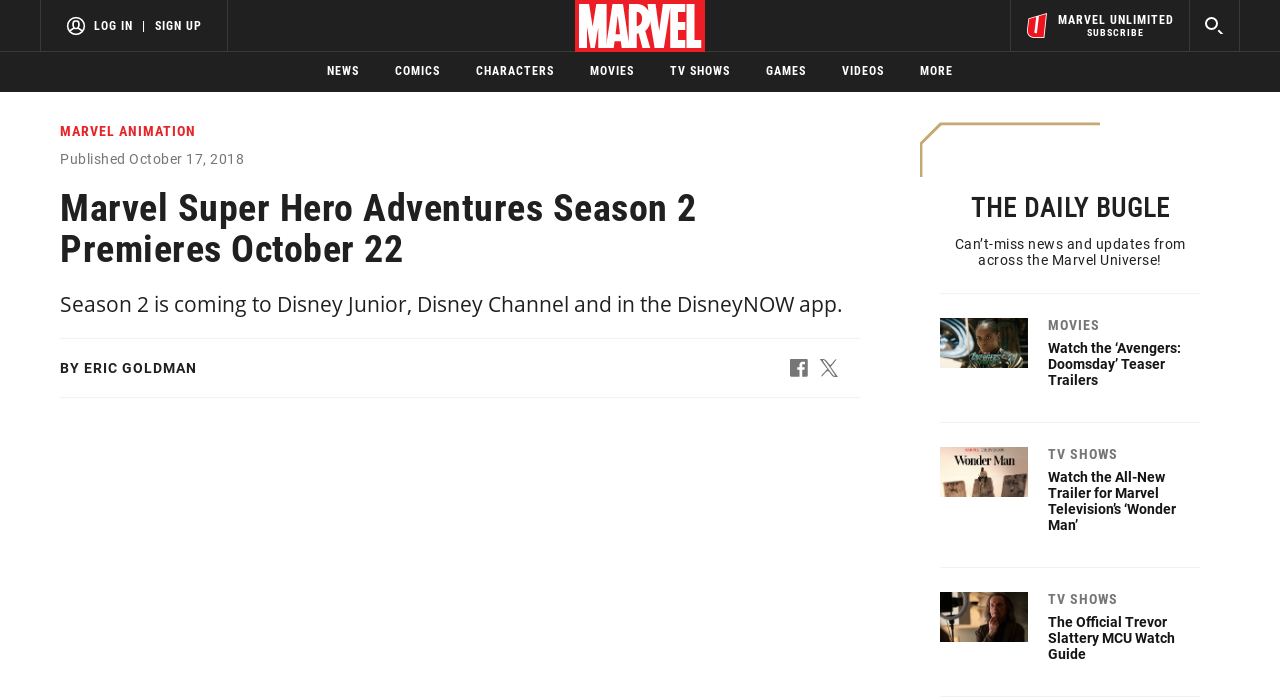

--- FILE ---
content_type: text/html; charset=utf-8
request_url: https://www.marvel.com/articles/tv-shows/marvel-super-hero-adventures-season-2-premieres-october-22
body_size: 44465
content:
<!DOCTYPE html><html><head><script type="text/javascript">window.NREUM||(NREUM={});NREUM.info = {"agent":"","beacon":"bam.nr-data.net","errorBeacon":"bam.nr-data.net","licenseKey":"8d01ff17d1","applicationID":"1568724398,1568730286","agentToken":null,"applicationTime":681.427391,"transactionName":"NVNRYRdWV0tQWxcIXQwZfVoXWlhUWEIGBWcQXxwf","queueTime":0,"ttGuid":"22363445be8088d9"}; (window.NREUM||(NREUM={})).init={privacy:{cookies_enabled:true},ajax:{deny_list:["bam.nr-data.net"]},feature_flags:["soft_nav"],distributed_tracing:{enabled:true}};(window.NREUM||(NREUM={})).loader_config={agentID:"1588772598",accountID:"143510",trustKey:"486618",xpid:"VQIEVFdTGwIFUllVBQUEX1w=",licenseKey:"8d01ff17d1",applicationID:"1568724398",browserID:"1588772598"};;/*! For license information please see nr-loader-spa-1.308.0.min.js.LICENSE.txt */
(()=>{var e,t,r={384:(e,t,r)=>{"use strict";r.d(t,{NT:()=>a,US:()=>u,Zm:()=>o,bQ:()=>d,dV:()=>c,pV:()=>l});var n=r(6154),i=r(1863),s=r(1910);const a={beacon:"bam.nr-data.net",errorBeacon:"bam.nr-data.net"};function o(){return n.gm.NREUM||(n.gm.NREUM={}),void 0===n.gm.newrelic&&(n.gm.newrelic=n.gm.NREUM),n.gm.NREUM}function c(){let e=o();return e.o||(e.o={ST:n.gm.setTimeout,SI:n.gm.setImmediate||n.gm.setInterval,CT:n.gm.clearTimeout,XHR:n.gm.XMLHttpRequest,REQ:n.gm.Request,EV:n.gm.Event,PR:n.gm.Promise,MO:n.gm.MutationObserver,FETCH:n.gm.fetch,WS:n.gm.WebSocket},(0,s.i)(...Object.values(e.o))),e}function d(e,t){let r=o();r.initializedAgents??={},t.initializedAt={ms:(0,i.t)(),date:new Date},r.initializedAgents[e]=t}function u(e,t){o()[e]=t}function l(){return function(){let e=o();const t=e.info||{};e.info={beacon:a.beacon,errorBeacon:a.errorBeacon,...t}}(),function(){let e=o();const t=e.init||{};e.init={...t}}(),c(),function(){let e=o();const t=e.loader_config||{};e.loader_config={...t}}(),o()}},782:(e,t,r)=>{"use strict";r.d(t,{T:()=>n});const n=r(860).K7.pageViewTiming},860:(e,t,r)=>{"use strict";r.d(t,{$J:()=>u,K7:()=>c,P3:()=>d,XX:()=>i,Yy:()=>o,df:()=>s,qY:()=>n,v4:()=>a});const n="events",i="jserrors",s="browser/blobs",a="rum",o="browser/logs",c={ajax:"ajax",genericEvents:"generic_events",jserrors:i,logging:"logging",metrics:"metrics",pageAction:"page_action",pageViewEvent:"page_view_event",pageViewTiming:"page_view_timing",sessionReplay:"session_replay",sessionTrace:"session_trace",softNav:"soft_navigations",spa:"spa"},d={[c.pageViewEvent]:1,[c.pageViewTiming]:2,[c.metrics]:3,[c.jserrors]:4,[c.spa]:5,[c.ajax]:6,[c.sessionTrace]:7,[c.softNav]:8,[c.sessionReplay]:9,[c.logging]:10,[c.genericEvents]:11},u={[c.pageViewEvent]:a,[c.pageViewTiming]:n,[c.ajax]:n,[c.spa]:n,[c.softNav]:n,[c.metrics]:i,[c.jserrors]:i,[c.sessionTrace]:s,[c.sessionReplay]:s,[c.logging]:o,[c.genericEvents]:"ins"}},944:(e,t,r)=>{"use strict";r.d(t,{R:()=>i});var n=r(3241);function i(e,t){"function"==typeof console.debug&&(console.debug("New Relic Warning: https://github.com/newrelic/newrelic-browser-agent/blob/main/docs/warning-codes.md#".concat(e),t),(0,n.W)({agentIdentifier:null,drained:null,type:"data",name:"warn",feature:"warn",data:{code:e,secondary:t}}))}},993:(e,t,r)=>{"use strict";r.d(t,{A$:()=>s,ET:()=>a,TZ:()=>o,p_:()=>i});var n=r(860);const i={ERROR:"ERROR",WARN:"WARN",INFO:"INFO",DEBUG:"DEBUG",TRACE:"TRACE"},s={OFF:0,ERROR:1,WARN:2,INFO:3,DEBUG:4,TRACE:5},a="log",o=n.K7.logging},1541:(e,t,r)=>{"use strict";r.d(t,{U:()=>i,f:()=>n});const n={MFE:"MFE",BA:"BA"};function i(e,t){if(2!==t?.harvestEndpointVersion)return{};const r=t.agentRef.runtime.appMetadata.agents[0].entityGuid;return e?{"source.id":e.id,"source.name":e.name,"source.type":e.type,"parent.id":e.parent?.id||r,"parent.type":e.parent?.type||n.BA}:{"entity.guid":r,appId:t.agentRef.info.applicationID}}},1687:(e,t,r)=>{"use strict";r.d(t,{Ak:()=>d,Ze:()=>h,x3:()=>u});var n=r(3241),i=r(7836),s=r(3606),a=r(860),o=r(2646);const c={};function d(e,t){const r={staged:!1,priority:a.P3[t]||0};l(e),c[e].get(t)||c[e].set(t,r)}function u(e,t){e&&c[e]&&(c[e].get(t)&&c[e].delete(t),p(e,t,!1),c[e].size&&f(e))}function l(e){if(!e)throw new Error("agentIdentifier required");c[e]||(c[e]=new Map)}function h(e="",t="feature",r=!1){if(l(e),!e||!c[e].get(t)||r)return p(e,t);c[e].get(t).staged=!0,f(e)}function f(e){const t=Array.from(c[e]);t.every(([e,t])=>t.staged)&&(t.sort((e,t)=>e[1].priority-t[1].priority),t.forEach(([t])=>{c[e].delete(t),p(e,t)}))}function p(e,t,r=!0){const a=e?i.ee.get(e):i.ee,c=s.i.handlers;if(!a.aborted&&a.backlog&&c){if((0,n.W)({agentIdentifier:e,type:"lifecycle",name:"drain",feature:t}),r){const e=a.backlog[t],r=c[t];if(r){for(let t=0;e&&t<e.length;++t)g(e[t],r);Object.entries(r).forEach(([e,t])=>{Object.values(t||{}).forEach(t=>{t[0]?.on&&t[0]?.context()instanceof o.y&&t[0].on(e,t[1])})})}}a.isolatedBacklog||delete c[t],a.backlog[t]=null,a.emit("drain-"+t,[])}}function g(e,t){var r=e[1];Object.values(t[r]||{}).forEach(t=>{var r=e[0];if(t[0]===r){var n=t[1],i=e[3],s=e[2];n.apply(i,s)}})}},1738:(e,t,r)=>{"use strict";r.d(t,{U:()=>f,Y:()=>h});var n=r(3241),i=r(9908),s=r(1863),a=r(944),o=r(5701),c=r(3969),d=r(8362),u=r(860),l=r(4261);function h(e,t,r,s){const h=s||r;!h||h[e]&&h[e]!==d.d.prototype[e]||(h[e]=function(){(0,i.p)(c.xV,["API/"+e+"/called"],void 0,u.K7.metrics,r.ee),(0,n.W)({agentIdentifier:r.agentIdentifier,drained:!!o.B?.[r.agentIdentifier],type:"data",name:"api",feature:l.Pl+e,data:{}});try{return t.apply(this,arguments)}catch(e){(0,a.R)(23,e)}})}function f(e,t,r,n,a){const o=e.info;null===r?delete o.jsAttributes[t]:o.jsAttributes[t]=r,(a||null===r)&&(0,i.p)(l.Pl+n,[(0,s.t)(),t,r],void 0,"session",e.ee)}},1741:(e,t,r)=>{"use strict";r.d(t,{W:()=>s});var n=r(944),i=r(4261);class s{#e(e,...t){if(this[e]!==s.prototype[e])return this[e](...t);(0,n.R)(35,e)}addPageAction(e,t){return this.#e(i.hG,e,t)}register(e){return this.#e(i.eY,e)}recordCustomEvent(e,t){return this.#e(i.fF,e,t)}setPageViewName(e,t){return this.#e(i.Fw,e,t)}setCustomAttribute(e,t,r){return this.#e(i.cD,e,t,r)}noticeError(e,t){return this.#e(i.o5,e,t)}setUserId(e,t=!1){return this.#e(i.Dl,e,t)}setApplicationVersion(e){return this.#e(i.nb,e)}setErrorHandler(e){return this.#e(i.bt,e)}addRelease(e,t){return this.#e(i.k6,e,t)}log(e,t){return this.#e(i.$9,e,t)}start(){return this.#e(i.d3)}finished(e){return this.#e(i.BL,e)}recordReplay(){return this.#e(i.CH)}pauseReplay(){return this.#e(i.Tb)}addToTrace(e){return this.#e(i.U2,e)}setCurrentRouteName(e){return this.#e(i.PA,e)}interaction(e){return this.#e(i.dT,e)}wrapLogger(e,t,r){return this.#e(i.Wb,e,t,r)}measure(e,t){return this.#e(i.V1,e,t)}consent(e){return this.#e(i.Pv,e)}}},1863:(e,t,r)=>{"use strict";function n(){return Math.floor(performance.now())}r.d(t,{t:()=>n})},1910:(e,t,r)=>{"use strict";r.d(t,{i:()=>s});var n=r(944);const i=new Map;function s(...e){return e.every(e=>{if(i.has(e))return i.get(e);const t="function"==typeof e?e.toString():"",r=t.includes("[native code]"),s=t.includes("nrWrapper");return r||s||(0,n.R)(64,e?.name||t),i.set(e,r),r})}},2555:(e,t,r)=>{"use strict";r.d(t,{D:()=>o,f:()=>a});var n=r(384),i=r(8122);const s={beacon:n.NT.beacon,errorBeacon:n.NT.errorBeacon,licenseKey:void 0,applicationID:void 0,sa:void 0,queueTime:void 0,applicationTime:void 0,ttGuid:void 0,user:void 0,account:void 0,product:void 0,extra:void 0,jsAttributes:{},userAttributes:void 0,atts:void 0,transactionName:void 0,tNamePlain:void 0};function a(e){try{return!!e.licenseKey&&!!e.errorBeacon&&!!e.applicationID}catch(e){return!1}}const o=e=>(0,i.a)(e,s)},2614:(e,t,r)=>{"use strict";r.d(t,{BB:()=>a,H3:()=>n,g:()=>d,iL:()=>c,tS:()=>o,uh:()=>i,wk:()=>s});const n="NRBA",i="SESSION",s=144e5,a=18e5,o={STARTED:"session-started",PAUSE:"session-pause",RESET:"session-reset",RESUME:"session-resume",UPDATE:"session-update"},c={SAME_TAB:"same-tab",CROSS_TAB:"cross-tab"},d={OFF:0,FULL:1,ERROR:2}},2646:(e,t,r)=>{"use strict";r.d(t,{y:()=>n});class n{constructor(e){this.contextId=e}}},2843:(e,t,r)=>{"use strict";r.d(t,{G:()=>s,u:()=>i});var n=r(3878);function i(e,t=!1,r,i){(0,n.DD)("visibilitychange",function(){if(t)return void("hidden"===document.visibilityState&&e());e(document.visibilityState)},r,i)}function s(e,t,r){(0,n.sp)("pagehide",e,t,r)}},3241:(e,t,r)=>{"use strict";r.d(t,{W:()=>s});var n=r(6154);const i="newrelic";function s(e={}){try{n.gm.dispatchEvent(new CustomEvent(i,{detail:e}))}catch(e){}}},3304:(e,t,r)=>{"use strict";r.d(t,{A:()=>s});var n=r(7836);const i=()=>{const e=new WeakSet;return(t,r)=>{if("object"==typeof r&&null!==r){if(e.has(r))return;e.add(r)}return r}};function s(e){try{return JSON.stringify(e,i())??""}catch(e){try{n.ee.emit("internal-error",[e])}catch(e){}return""}}},3333:(e,t,r)=>{"use strict";r.d(t,{$v:()=>u,TZ:()=>n,Xh:()=>c,Zp:()=>i,kd:()=>d,mq:()=>o,nf:()=>a,qN:()=>s});const n=r(860).K7.genericEvents,i=["auxclick","click","copy","keydown","paste","scrollend"],s=["focus","blur"],a=4,o=1e3,c=2e3,d=["PageAction","UserAction","BrowserPerformance"],u={RESOURCES:"experimental.resources",REGISTER:"register"}},3434:(e,t,r)=>{"use strict";r.d(t,{Jt:()=>s,YM:()=>d});var n=r(7836),i=r(5607);const s="nr@original:".concat(i.W),a=50;var o=Object.prototype.hasOwnProperty,c=!1;function d(e,t){return e||(e=n.ee),r.inPlace=function(e,t,n,i,s){n||(n="");const a="-"===n.charAt(0);for(let o=0;o<t.length;o++){const c=t[o],d=e[c];l(d)||(e[c]=r(d,a?c+n:n,i,c,s))}},r.flag=s,r;function r(t,r,n,c,d){return l(t)?t:(r||(r=""),nrWrapper[s]=t,function(e,t,r){if(Object.defineProperty&&Object.keys)try{return Object.keys(e).forEach(function(r){Object.defineProperty(t,r,{get:function(){return e[r]},set:function(t){return e[r]=t,t}})}),t}catch(e){u([e],r)}for(var n in e)o.call(e,n)&&(t[n]=e[n])}(t,nrWrapper,e),nrWrapper);function nrWrapper(){var s,o,l,h;let f;try{o=this,s=[...arguments],l="function"==typeof n?n(s,o):n||{}}catch(t){u([t,"",[s,o,c],l],e)}i(r+"start",[s,o,c],l,d);const p=performance.now();let g;try{return h=t.apply(o,s),g=performance.now(),h}catch(e){throw g=performance.now(),i(r+"err",[s,o,e],l,d),f=e,f}finally{const e=g-p,t={start:p,end:g,duration:e,isLongTask:e>=a,methodName:c,thrownError:f};t.isLongTask&&i("long-task",[t,o],l,d),i(r+"end",[s,o,h],l,d)}}}function i(r,n,i,s){if(!c||t){var a=c;c=!0;try{e.emit(r,n,i,t,s)}catch(t){u([t,r,n,i],e)}c=a}}}function u(e,t){t||(t=n.ee);try{t.emit("internal-error",e)}catch(e){}}function l(e){return!(e&&"function"==typeof e&&e.apply&&!e[s])}},3606:(e,t,r)=>{"use strict";r.d(t,{i:()=>s});var n=r(9908);s.on=a;var i=s.handlers={};function s(e,t,r,s){a(s||n.d,i,e,t,r)}function a(e,t,r,i,s){s||(s="feature"),e||(e=n.d);var a=t[s]=t[s]||{};(a[r]=a[r]||[]).push([e,i])}},3738:(e,t,r)=>{"use strict";r.d(t,{He:()=>i,Kp:()=>o,Lc:()=>d,Rz:()=>u,TZ:()=>n,bD:()=>s,d3:()=>a,jx:()=>l,sl:()=>h,uP:()=>c});const n=r(860).K7.sessionTrace,i="bstResource",s="resource",a="-start",o="-end",c="fn"+a,d="fn"+o,u="pushState",l=1e3,h=3e4},3785:(e,t,r)=>{"use strict";r.d(t,{R:()=>c,b:()=>d});var n=r(9908),i=r(1863),s=r(860),a=r(3969),o=r(993);function c(e,t,r={},c=o.p_.INFO,d=!0,u,l=(0,i.t)()){(0,n.p)(a.xV,["API/logging/".concat(c.toLowerCase(),"/called")],void 0,s.K7.metrics,e),(0,n.p)(o.ET,[l,t,r,c,d,u],void 0,s.K7.logging,e)}function d(e){return"string"==typeof e&&Object.values(o.p_).some(t=>t===e.toUpperCase().trim())}},3878:(e,t,r)=>{"use strict";function n(e,t){return{capture:e,passive:!1,signal:t}}function i(e,t,r=!1,i){window.addEventListener(e,t,n(r,i))}function s(e,t,r=!1,i){document.addEventListener(e,t,n(r,i))}r.d(t,{DD:()=>s,jT:()=>n,sp:()=>i})},3962:(e,t,r)=>{"use strict";r.d(t,{AM:()=>a,O2:()=>l,OV:()=>s,Qu:()=>h,TZ:()=>c,ih:()=>f,pP:()=>o,t1:()=>u,tC:()=>i,wD:()=>d});var n=r(860);const i=["click","keydown","submit"],s="popstate",a="api",o="initialPageLoad",c=n.K7.softNav,d=5e3,u=500,l={INITIAL_PAGE_LOAD:"",ROUTE_CHANGE:1,UNSPECIFIED:2},h={INTERACTION:1,AJAX:2,CUSTOM_END:3,CUSTOM_TRACER:4},f={IP:"in progress",PF:"pending finish",FIN:"finished",CAN:"cancelled"}},3969:(e,t,r)=>{"use strict";r.d(t,{TZ:()=>n,XG:()=>o,rs:()=>i,xV:()=>a,z_:()=>s});const n=r(860).K7.metrics,i="sm",s="cm",a="storeSupportabilityMetrics",o="storeEventMetrics"},4234:(e,t,r)=>{"use strict";r.d(t,{W:()=>s});var n=r(7836),i=r(1687);class s{constructor(e,t){this.agentIdentifier=e,this.ee=n.ee.get(e),this.featureName=t,this.blocked=!1}deregisterDrain(){(0,i.x3)(this.agentIdentifier,this.featureName)}}},4261:(e,t,r)=>{"use strict";r.d(t,{$9:()=>u,BL:()=>c,CH:()=>p,Dl:()=>R,Fw:()=>w,PA:()=>v,Pl:()=>n,Pv:()=>A,Tb:()=>h,U2:()=>a,V1:()=>E,Wb:()=>T,bt:()=>y,cD:()=>b,d3:()=>x,dT:()=>d,eY:()=>g,fF:()=>f,hG:()=>s,hw:()=>i,k6:()=>o,nb:()=>m,o5:()=>l});const n="api-",i=n+"ixn-",s="addPageAction",a="addToTrace",o="addRelease",c="finished",d="interaction",u="log",l="noticeError",h="pauseReplay",f="recordCustomEvent",p="recordReplay",g="register",m="setApplicationVersion",v="setCurrentRouteName",b="setCustomAttribute",y="setErrorHandler",w="setPageViewName",R="setUserId",x="start",T="wrapLogger",E="measure",A="consent"},5205:(e,t,r)=>{"use strict";r.d(t,{j:()=>S});var n=r(384),i=r(1741);var s=r(2555),a=r(3333);const o=e=>{if(!e||"string"!=typeof e)return!1;try{document.createDocumentFragment().querySelector(e)}catch{return!1}return!0};var c=r(2614),d=r(944),u=r(8122);const l="[data-nr-mask]",h=e=>(0,u.a)(e,(()=>{const e={feature_flags:[],experimental:{allow_registered_children:!1,resources:!1},mask_selector:"*",block_selector:"[data-nr-block]",mask_input_options:{color:!1,date:!1,"datetime-local":!1,email:!1,month:!1,number:!1,range:!1,search:!1,tel:!1,text:!1,time:!1,url:!1,week:!1,textarea:!1,select:!1,password:!0}};return{ajax:{deny_list:void 0,block_internal:!0,enabled:!0,autoStart:!0},api:{get allow_registered_children(){return e.feature_flags.includes(a.$v.REGISTER)||e.experimental.allow_registered_children},set allow_registered_children(t){e.experimental.allow_registered_children=t},duplicate_registered_data:!1},browser_consent_mode:{enabled:!1},distributed_tracing:{enabled:void 0,exclude_newrelic_header:void 0,cors_use_newrelic_header:void 0,cors_use_tracecontext_headers:void 0,allowed_origins:void 0},get feature_flags(){return e.feature_flags},set feature_flags(t){e.feature_flags=t},generic_events:{enabled:!0,autoStart:!0},harvest:{interval:30},jserrors:{enabled:!0,autoStart:!0},logging:{enabled:!0,autoStart:!0},metrics:{enabled:!0,autoStart:!0},obfuscate:void 0,page_action:{enabled:!0},page_view_event:{enabled:!0,autoStart:!0},page_view_timing:{enabled:!0,autoStart:!0},performance:{capture_marks:!1,capture_measures:!1,capture_detail:!0,resources:{get enabled(){return e.feature_flags.includes(a.$v.RESOURCES)||e.experimental.resources},set enabled(t){e.experimental.resources=t},asset_types:[],first_party_domains:[],ignore_newrelic:!0}},privacy:{cookies_enabled:!0},proxy:{assets:void 0,beacon:void 0},session:{expiresMs:c.wk,inactiveMs:c.BB},session_replay:{autoStart:!0,enabled:!1,preload:!1,sampling_rate:10,error_sampling_rate:100,collect_fonts:!1,inline_images:!1,fix_stylesheets:!0,mask_all_inputs:!0,get mask_text_selector(){return e.mask_selector},set mask_text_selector(t){o(t)?e.mask_selector="".concat(t,",").concat(l):""===t||null===t?e.mask_selector=l:(0,d.R)(5,t)},get block_class(){return"nr-block"},get ignore_class(){return"nr-ignore"},get mask_text_class(){return"nr-mask"},get block_selector(){return e.block_selector},set block_selector(t){o(t)?e.block_selector+=",".concat(t):""!==t&&(0,d.R)(6,t)},get mask_input_options(){return e.mask_input_options},set mask_input_options(t){t&&"object"==typeof t?e.mask_input_options={...t,password:!0}:(0,d.R)(7,t)}},session_trace:{enabled:!0,autoStart:!0},soft_navigations:{enabled:!0,autoStart:!0},spa:{enabled:!0,autoStart:!0},ssl:void 0,user_actions:{enabled:!0,elementAttributes:["id","className","tagName","type"]}}})());var f=r(6154),p=r(9324);let g=0;const m={buildEnv:p.F3,distMethod:p.Xs,version:p.xv,originTime:f.WN},v={consented:!1},b={appMetadata:{},get consented(){return this.session?.state?.consent||v.consented},set consented(e){v.consented=e},customTransaction:void 0,denyList:void 0,disabled:!1,harvester:void 0,isolatedBacklog:!1,isRecording:!1,loaderType:void 0,maxBytes:3e4,obfuscator:void 0,onerror:void 0,ptid:void 0,releaseIds:{},session:void 0,timeKeeper:void 0,registeredEntities:[],jsAttributesMetadata:{bytes:0},get harvestCount(){return++g}},y=e=>{const t=(0,u.a)(e,b),r=Object.keys(m).reduce((e,t)=>(e[t]={value:m[t],writable:!1,configurable:!0,enumerable:!0},e),{});return Object.defineProperties(t,r)};var w=r(5701);const R=e=>{const t=e.startsWith("http");e+="/",r.p=t?e:"https://"+e};var x=r(7836),T=r(3241);const E={accountID:void 0,trustKey:void 0,agentID:void 0,licenseKey:void 0,applicationID:void 0,xpid:void 0},A=e=>(0,u.a)(e,E),_=new Set;function S(e,t={},r,a){let{init:o,info:c,loader_config:d,runtime:u={},exposed:l=!0}=t;if(!c){const e=(0,n.pV)();o=e.init,c=e.info,d=e.loader_config}e.init=h(o||{}),e.loader_config=A(d||{}),c.jsAttributes??={},f.bv&&(c.jsAttributes.isWorker=!0),e.info=(0,s.D)(c);const p=e.init,g=[c.beacon,c.errorBeacon];_.has(e.agentIdentifier)||(p.proxy.assets&&(R(p.proxy.assets),g.push(p.proxy.assets)),p.proxy.beacon&&g.push(p.proxy.beacon),e.beacons=[...g],function(e){const t=(0,n.pV)();Object.getOwnPropertyNames(i.W.prototype).forEach(r=>{const n=i.W.prototype[r];if("function"!=typeof n||"constructor"===n)return;let s=t[r];e[r]&&!1!==e.exposed&&"micro-agent"!==e.runtime?.loaderType&&(t[r]=(...t)=>{const n=e[r](...t);return s?s(...t):n})})}(e),(0,n.US)("activatedFeatures",w.B)),u.denyList=[...p.ajax.deny_list||[],...p.ajax.block_internal?g:[]],u.ptid=e.agentIdentifier,u.loaderType=r,e.runtime=y(u),_.has(e.agentIdentifier)||(e.ee=x.ee.get(e.agentIdentifier),e.exposed=l,(0,T.W)({agentIdentifier:e.agentIdentifier,drained:!!w.B?.[e.agentIdentifier],type:"lifecycle",name:"initialize",feature:void 0,data:e.config})),_.add(e.agentIdentifier)}},5270:(e,t,r)=>{"use strict";r.d(t,{Aw:()=>a,SR:()=>s,rF:()=>o});var n=r(384),i=r(7767);function s(e){return!!(0,n.dV)().o.MO&&(0,i.V)(e)&&!0===e?.session_trace.enabled}function a(e){return!0===e?.session_replay.preload&&s(e)}function o(e,t){try{if("string"==typeof t?.type){if("password"===t.type.toLowerCase())return"*".repeat(e?.length||0);if(void 0!==t?.dataset?.nrUnmask||t?.classList?.contains("nr-unmask"))return e}}catch(e){}return"string"==typeof e?e.replace(/[\S]/g,"*"):"*".repeat(e?.length||0)}},5289:(e,t,r)=>{"use strict";r.d(t,{GG:()=>a,Qr:()=>c,sB:()=>o});var n=r(3878),i=r(6389);function s(){return"undefined"==typeof document||"complete"===document.readyState}function a(e,t){if(s())return e();const r=(0,i.J)(e),a=setInterval(()=>{s()&&(clearInterval(a),r())},500);(0,n.sp)("load",r,t)}function o(e){if(s())return e();(0,n.DD)("DOMContentLoaded",e)}function c(e){if(s())return e();(0,n.sp)("popstate",e)}},5607:(e,t,r)=>{"use strict";r.d(t,{W:()=>n});const n=(0,r(9566).bz)()},5701:(e,t,r)=>{"use strict";r.d(t,{B:()=>s,t:()=>a});var n=r(3241);const i=new Set,s={};function a(e,t){const r=t.agentIdentifier;s[r]??={},e&&"object"==typeof e&&(i.has(r)||(t.ee.emit("rumresp",[e]),s[r]=e,i.add(r),(0,n.W)({agentIdentifier:r,loaded:!0,drained:!0,type:"lifecycle",name:"load",feature:void 0,data:e})))}},6154:(e,t,r)=>{"use strict";r.d(t,{OF:()=>d,RI:()=>i,WN:()=>h,bv:()=>s,eN:()=>f,gm:()=>a,lR:()=>l,m:()=>c,mw:()=>o,sb:()=>u});var n=r(1863);const i="undefined"!=typeof window&&!!window.document,s="undefined"!=typeof WorkerGlobalScope&&("undefined"!=typeof self&&self instanceof WorkerGlobalScope&&self.navigator instanceof WorkerNavigator||"undefined"!=typeof globalThis&&globalThis instanceof WorkerGlobalScope&&globalThis.navigator instanceof WorkerNavigator),a=i?window:"undefined"!=typeof WorkerGlobalScope&&("undefined"!=typeof self&&self instanceof WorkerGlobalScope&&self||"undefined"!=typeof globalThis&&globalThis instanceof WorkerGlobalScope&&globalThis),o=Boolean("hidden"===a?.document?.visibilityState),c=""+a?.location,d=/iPad|iPhone|iPod/.test(a.navigator?.userAgent),u=d&&"undefined"==typeof SharedWorker,l=(()=>{const e=a.navigator?.userAgent?.match(/Firefox[/\s](\d+\.\d+)/);return Array.isArray(e)&&e.length>=2?+e[1]:0})(),h=Date.now()-(0,n.t)(),f=()=>"undefined"!=typeof PerformanceNavigationTiming&&a?.performance?.getEntriesByType("navigation")?.[0]?.responseStart},6344:(e,t,r)=>{"use strict";r.d(t,{BB:()=>u,Qb:()=>l,TZ:()=>i,Ug:()=>a,Vh:()=>s,_s:()=>o,bc:()=>d,yP:()=>c});var n=r(2614);const i=r(860).K7.sessionReplay,s="errorDuringReplay",a=.12,o={DomContentLoaded:0,Load:1,FullSnapshot:2,IncrementalSnapshot:3,Meta:4,Custom:5},c={[n.g.ERROR]:15e3,[n.g.FULL]:3e5,[n.g.OFF]:0},d={RESET:{message:"Session was reset",sm:"Reset"},IMPORT:{message:"Recorder failed to import",sm:"Import"},TOO_MANY:{message:"429: Too Many Requests",sm:"Too-Many"},TOO_BIG:{message:"Payload was too large",sm:"Too-Big"},CROSS_TAB:{message:"Session Entity was set to OFF on another tab",sm:"Cross-Tab"},ENTITLEMENTS:{message:"Session Replay is not allowed and will not be started",sm:"Entitlement"}},u=5e3,l={API:"api",RESUME:"resume",SWITCH_TO_FULL:"switchToFull",INITIALIZE:"initialize",PRELOAD:"preload"}},6389:(e,t,r)=>{"use strict";function n(e,t=500,r={}){const n=r?.leading||!1;let i;return(...r)=>{n&&void 0===i&&(e.apply(this,r),i=setTimeout(()=>{i=clearTimeout(i)},t)),n||(clearTimeout(i),i=setTimeout(()=>{e.apply(this,r)},t))}}function i(e){let t=!1;return(...r)=>{t||(t=!0,e.apply(this,r))}}r.d(t,{J:()=>i,s:()=>n})},6630:(e,t,r)=>{"use strict";r.d(t,{T:()=>n});const n=r(860).K7.pageViewEvent},6774:(e,t,r)=>{"use strict";r.d(t,{T:()=>n});const n=r(860).K7.jserrors},7295:(e,t,r)=>{"use strict";r.d(t,{Xv:()=>a,gX:()=>i,iW:()=>s});var n=[];function i(e){if(!e||s(e))return!1;if(0===n.length)return!0;if("*"===n[0].hostname)return!1;for(var t=0;t<n.length;t++){var r=n[t];if(r.hostname.test(e.hostname)&&r.pathname.test(e.pathname))return!1}return!0}function s(e){return void 0===e.hostname}function a(e){if(n=[],e&&e.length)for(var t=0;t<e.length;t++){let r=e[t];if(!r)continue;if("*"===r)return void(n=[{hostname:"*"}]);0===r.indexOf("http://")?r=r.substring(7):0===r.indexOf("https://")&&(r=r.substring(8));const i=r.indexOf("/");let s,a;i>0?(s=r.substring(0,i),a=r.substring(i)):(s=r,a="*");let[c]=s.split(":");n.push({hostname:o(c),pathname:o(a,!0)})}}function o(e,t=!1){const r=e.replace(/[.+?^${}()|[\]\\]/g,e=>"\\"+e).replace(/\*/g,".*?");return new RegExp((t?"^":"")+r+"$")}},7485:(e,t,r)=>{"use strict";r.d(t,{D:()=>i});var n=r(6154);function i(e){if(0===(e||"").indexOf("data:"))return{protocol:"data"};try{const t=new URL(e,location.href),r={port:t.port,hostname:t.hostname,pathname:t.pathname,search:t.search,protocol:t.protocol.slice(0,t.protocol.indexOf(":")),sameOrigin:t.protocol===n.gm?.location?.protocol&&t.host===n.gm?.location?.host};return r.port&&""!==r.port||("http:"===t.protocol&&(r.port="80"),"https:"===t.protocol&&(r.port="443")),r.pathname&&""!==r.pathname?r.pathname.startsWith("/")||(r.pathname="/".concat(r.pathname)):r.pathname="/",r}catch(e){return{}}}},7699:(e,t,r)=>{"use strict";r.d(t,{It:()=>s,KC:()=>o,No:()=>i,qh:()=>a});var n=r(860);const i=16e3,s=1e6,a="SESSION_ERROR",o={[n.K7.logging]:!0,[n.K7.genericEvents]:!1,[n.K7.jserrors]:!1,[n.K7.ajax]:!1}},7767:(e,t,r)=>{"use strict";r.d(t,{V:()=>i});var n=r(6154);const i=e=>n.RI&&!0===e?.privacy.cookies_enabled},7836:(e,t,r)=>{"use strict";r.d(t,{P:()=>o,ee:()=>c});var n=r(384),i=r(8990),s=r(2646),a=r(5607);const o="nr@context:".concat(a.W),c=function e(t,r){var n={},a={},u={},l=!1;try{l=16===r.length&&d.initializedAgents?.[r]?.runtime.isolatedBacklog}catch(e){}var h={on:p,addEventListener:p,removeEventListener:function(e,t){var r=n[e];if(!r)return;for(var i=0;i<r.length;i++)r[i]===t&&r.splice(i,1)},emit:function(e,r,n,i,s){!1!==s&&(s=!0);if(c.aborted&&!i)return;t&&s&&t.emit(e,r,n);var o=f(n);g(e).forEach(e=>{e.apply(o,r)});var d=v()[a[e]];d&&d.push([h,e,r,o]);return o},get:m,listeners:g,context:f,buffer:function(e,t){const r=v();if(t=t||"feature",h.aborted)return;Object.entries(e||{}).forEach(([e,n])=>{a[n]=t,t in r||(r[t]=[])})},abort:function(){h._aborted=!0,Object.keys(h.backlog).forEach(e=>{delete h.backlog[e]})},isBuffering:function(e){return!!v()[a[e]]},debugId:r,backlog:l?{}:t&&"object"==typeof t.backlog?t.backlog:{},isolatedBacklog:l};return Object.defineProperty(h,"aborted",{get:()=>{let e=h._aborted||!1;return e||(t&&(e=t.aborted),e)}}),h;function f(e){return e&&e instanceof s.y?e:e?(0,i.I)(e,o,()=>new s.y(o)):new s.y(o)}function p(e,t){n[e]=g(e).concat(t)}function g(e){return n[e]||[]}function m(t){return u[t]=u[t]||e(h,t)}function v(){return h.backlog}}(void 0,"globalEE"),d=(0,n.Zm)();d.ee||(d.ee=c)},8122:(e,t,r)=>{"use strict";r.d(t,{a:()=>i});var n=r(944);function i(e,t){try{if(!e||"object"!=typeof e)return(0,n.R)(3);if(!t||"object"!=typeof t)return(0,n.R)(4);const r=Object.create(Object.getPrototypeOf(t),Object.getOwnPropertyDescriptors(t)),s=0===Object.keys(r).length?e:r;for(let a in s)if(void 0!==e[a])try{if(null===e[a]){r[a]=null;continue}Array.isArray(e[a])&&Array.isArray(t[a])?r[a]=Array.from(new Set([...e[a],...t[a]])):"object"==typeof e[a]&&"object"==typeof t[a]?r[a]=i(e[a],t[a]):r[a]=e[a]}catch(e){r[a]||(0,n.R)(1,e)}return r}catch(e){(0,n.R)(2,e)}}},8139:(e,t,r)=>{"use strict";r.d(t,{u:()=>h});var n=r(7836),i=r(3434),s=r(8990),a=r(6154);const o={},c=a.gm.XMLHttpRequest,d="addEventListener",u="removeEventListener",l="nr@wrapped:".concat(n.P);function h(e){var t=function(e){return(e||n.ee).get("events")}(e);if(o[t.debugId]++)return t;o[t.debugId]=1;var r=(0,i.YM)(t,!0);function h(e){r.inPlace(e,[d,u],"-",p)}function p(e,t){return e[1]}return"getPrototypeOf"in Object&&(a.RI&&f(document,h),c&&f(c.prototype,h),f(a.gm,h)),t.on(d+"-start",function(e,t){var n=e[1];if(null!==n&&("function"==typeof n||"object"==typeof n)&&"newrelic"!==e[0]){var i=(0,s.I)(n,l,function(){var e={object:function(){if("function"!=typeof n.handleEvent)return;return n.handleEvent.apply(n,arguments)},function:n}[typeof n];return e?r(e,"fn-",null,e.name||"anonymous"):n});this.wrapped=e[1]=i}}),t.on(u+"-start",function(e){e[1]=this.wrapped||e[1]}),t}function f(e,t,...r){let n=e;for(;"object"==typeof n&&!Object.prototype.hasOwnProperty.call(n,d);)n=Object.getPrototypeOf(n);n&&t(n,...r)}},8362:(e,t,r)=>{"use strict";r.d(t,{d:()=>s});var n=r(9566),i=r(1741);class s extends i.W{agentIdentifier=(0,n.LA)(16)}},8374:(e,t,r)=>{r.nc=(()=>{try{return document?.currentScript?.nonce}catch(e){}return""})()},8990:(e,t,r)=>{"use strict";r.d(t,{I:()=>i});var n=Object.prototype.hasOwnProperty;function i(e,t,r){if(n.call(e,t))return e[t];var i=r();if(Object.defineProperty&&Object.keys)try{return Object.defineProperty(e,t,{value:i,writable:!0,enumerable:!1}),i}catch(e){}return e[t]=i,i}},9119:(e,t,r)=>{"use strict";r.d(t,{L:()=>s});var n=/([^?#]*)[^#]*(#[^?]*|$).*/,i=/([^?#]*)().*/;function s(e,t){return e?e.replace(t?n:i,"$1$2"):e}},9300:(e,t,r)=>{"use strict";r.d(t,{T:()=>n});const n=r(860).K7.ajax},9324:(e,t,r)=>{"use strict";r.d(t,{AJ:()=>a,F3:()=>i,Xs:()=>s,Yq:()=>o,xv:()=>n});const n="1.308.0",i="PROD",s="CDN",a="@newrelic/rrweb",o="1.0.1"},9566:(e,t,r)=>{"use strict";r.d(t,{LA:()=>o,ZF:()=>c,bz:()=>a,el:()=>d});var n=r(6154);const i="xxxxxxxx-xxxx-4xxx-yxxx-xxxxxxxxxxxx";function s(e,t){return e?15&e[t]:16*Math.random()|0}function a(){const e=n.gm?.crypto||n.gm?.msCrypto;let t,r=0;return e&&e.getRandomValues&&(t=e.getRandomValues(new Uint8Array(30))),i.split("").map(e=>"x"===e?s(t,r++).toString(16):"y"===e?(3&s()|8).toString(16):e).join("")}function o(e){const t=n.gm?.crypto||n.gm?.msCrypto;let r,i=0;t&&t.getRandomValues&&(r=t.getRandomValues(new Uint8Array(e)));const a=[];for(var o=0;o<e;o++)a.push(s(r,i++).toString(16));return a.join("")}function c(){return o(16)}function d(){return o(32)}},9908:(e,t,r)=>{"use strict";r.d(t,{d:()=>n,p:()=>i});var n=r(7836).ee.get("handle");function i(e,t,r,i,s){s?(s.buffer([e],i),s.emit(e,t,r)):(n.buffer([e],i),n.emit(e,t,r))}}},n={};function i(e){var t=n[e];if(void 0!==t)return t.exports;var s=n[e]={exports:{}};return r[e](s,s.exports,i),s.exports}i.m=r,i.d=(e,t)=>{for(var r in t)i.o(t,r)&&!i.o(e,r)&&Object.defineProperty(e,r,{enumerable:!0,get:t[r]})},i.f={},i.e=e=>Promise.all(Object.keys(i.f).reduce((t,r)=>(i.f[r](e,t),t),[])),i.u=e=>({212:"nr-spa-compressor",249:"nr-spa-recorder",478:"nr-spa"}[e]+"-1.308.0.min.js"),i.o=(e,t)=>Object.prototype.hasOwnProperty.call(e,t),e={},t="NRBA-1.308.0.PROD:",i.l=(r,n,s,a)=>{if(e[r])e[r].push(n);else{var o,c;if(void 0!==s)for(var d=document.getElementsByTagName("script"),u=0;u<d.length;u++){var l=d[u];if(l.getAttribute("src")==r||l.getAttribute("data-webpack")==t+s){o=l;break}}if(!o){c=!0;var h={478:"sha512-RSfSVnmHk59T/uIPbdSE0LPeqcEdF4/+XhfJdBuccH5rYMOEZDhFdtnh6X6nJk7hGpzHd9Ujhsy7lZEz/ORYCQ==",249:"sha512-ehJXhmntm85NSqW4MkhfQqmeKFulra3klDyY0OPDUE+sQ3GokHlPh1pmAzuNy//3j4ac6lzIbmXLvGQBMYmrkg==",212:"sha512-B9h4CR46ndKRgMBcK+j67uSR2RCnJfGefU+A7FrgR/k42ovXy5x/MAVFiSvFxuVeEk/pNLgvYGMp1cBSK/G6Fg=="};(o=document.createElement("script")).charset="utf-8",i.nc&&o.setAttribute("nonce",i.nc),o.setAttribute("data-webpack",t+s),o.src=r,0!==o.src.indexOf(window.location.origin+"/")&&(o.crossOrigin="anonymous"),h[a]&&(o.integrity=h[a])}e[r]=[n];var f=(t,n)=>{o.onerror=o.onload=null,clearTimeout(p);var i=e[r];if(delete e[r],o.parentNode&&o.parentNode.removeChild(o),i&&i.forEach(e=>e(n)),t)return t(n)},p=setTimeout(f.bind(null,void 0,{type:"timeout",target:o}),12e4);o.onerror=f.bind(null,o.onerror),o.onload=f.bind(null,o.onload),c&&document.head.appendChild(o)}},i.r=e=>{"undefined"!=typeof Symbol&&Symbol.toStringTag&&Object.defineProperty(e,Symbol.toStringTag,{value:"Module"}),Object.defineProperty(e,"__esModule",{value:!0})},i.p="https://js-agent.newrelic.com/",(()=>{var e={38:0,788:0};i.f.j=(t,r)=>{var n=i.o(e,t)?e[t]:void 0;if(0!==n)if(n)r.push(n[2]);else{var s=new Promise((r,i)=>n=e[t]=[r,i]);r.push(n[2]=s);var a=i.p+i.u(t),o=new Error;i.l(a,r=>{if(i.o(e,t)&&(0!==(n=e[t])&&(e[t]=void 0),n)){var s=r&&("load"===r.type?"missing":r.type),a=r&&r.target&&r.target.src;o.message="Loading chunk "+t+" failed: ("+s+": "+a+")",o.name="ChunkLoadError",o.type=s,o.request=a,n[1](o)}},"chunk-"+t,t)}};var t=(t,r)=>{var n,s,[a,o,c]=r,d=0;if(a.some(t=>0!==e[t])){for(n in o)i.o(o,n)&&(i.m[n]=o[n]);if(c)c(i)}for(t&&t(r);d<a.length;d++)s=a[d],i.o(e,s)&&e[s]&&e[s][0](),e[s]=0},r=self["webpackChunk:NRBA-1.308.0.PROD"]=self["webpackChunk:NRBA-1.308.0.PROD"]||[];r.forEach(t.bind(null,0)),r.push=t.bind(null,r.push.bind(r))})(),(()=>{"use strict";i(8374);var e=i(8362),t=i(860);const r=Object.values(t.K7);var n=i(5205);var s=i(9908),a=i(1863),o=i(4261),c=i(1738);var d=i(1687),u=i(4234),l=i(5289),h=i(6154),f=i(944),p=i(5270),g=i(7767),m=i(6389),v=i(7699);class b extends u.W{constructor(e,t){super(e.agentIdentifier,t),this.agentRef=e,this.abortHandler=void 0,this.featAggregate=void 0,this.loadedSuccessfully=void 0,this.onAggregateImported=new Promise(e=>{this.loadedSuccessfully=e}),this.deferred=Promise.resolve(),!1===e.init[this.featureName].autoStart?this.deferred=new Promise((t,r)=>{this.ee.on("manual-start-all",(0,m.J)(()=>{(0,d.Ak)(e.agentIdentifier,this.featureName),t()}))}):(0,d.Ak)(e.agentIdentifier,t)}importAggregator(e,t,r={}){if(this.featAggregate)return;const n=async()=>{let n;await this.deferred;try{if((0,g.V)(e.init)){const{setupAgentSession:t}=await i.e(478).then(i.bind(i,8766));n=t(e)}}catch(e){(0,f.R)(20,e),this.ee.emit("internal-error",[e]),(0,s.p)(v.qh,[e],void 0,this.featureName,this.ee)}try{if(!this.#t(this.featureName,n,e.init))return(0,d.Ze)(this.agentIdentifier,this.featureName),void this.loadedSuccessfully(!1);const{Aggregate:i}=await t();this.featAggregate=new i(e,r),e.runtime.harvester.initializedAggregates.push(this.featAggregate),this.loadedSuccessfully(!0)}catch(e){(0,f.R)(34,e),this.abortHandler?.(),(0,d.Ze)(this.agentIdentifier,this.featureName,!0),this.loadedSuccessfully(!1),this.ee&&this.ee.abort()}};h.RI?(0,l.GG)(()=>n(),!0):n()}#t(e,r,n){if(this.blocked)return!1;switch(e){case t.K7.sessionReplay:return(0,p.SR)(n)&&!!r;case t.K7.sessionTrace:return!!r;default:return!0}}}var y=i(6630),w=i(2614),R=i(3241);class x extends b{static featureName=y.T;constructor(e){var t;super(e,y.T),this.setupInspectionEvents(e.agentIdentifier),t=e,(0,c.Y)(o.Fw,function(e,r){"string"==typeof e&&("/"!==e.charAt(0)&&(e="/"+e),t.runtime.customTransaction=(r||"http://custom.transaction")+e,(0,s.p)(o.Pl+o.Fw,[(0,a.t)()],void 0,void 0,t.ee))},t),this.importAggregator(e,()=>i.e(478).then(i.bind(i,2467)))}setupInspectionEvents(e){const t=(t,r)=>{t&&(0,R.W)({agentIdentifier:e,timeStamp:t.timeStamp,loaded:"complete"===t.target.readyState,type:"window",name:r,data:t.target.location+""})};(0,l.sB)(e=>{t(e,"DOMContentLoaded")}),(0,l.GG)(e=>{t(e,"load")}),(0,l.Qr)(e=>{t(e,"navigate")}),this.ee.on(w.tS.UPDATE,(t,r)=>{(0,R.W)({agentIdentifier:e,type:"lifecycle",name:"session",data:r})})}}var T=i(384);class E extends e.d{constructor(e){var t;(super(),h.gm)?(this.features={},(0,T.bQ)(this.agentIdentifier,this),this.desiredFeatures=new Set(e.features||[]),this.desiredFeatures.add(x),(0,n.j)(this,e,e.loaderType||"agent"),t=this,(0,c.Y)(o.cD,function(e,r,n=!1){if("string"==typeof e){if(["string","number","boolean"].includes(typeof r)||null===r)return(0,c.U)(t,e,r,o.cD,n);(0,f.R)(40,typeof r)}else(0,f.R)(39,typeof e)},t),function(e){(0,c.Y)(o.Dl,function(t,r=!1){if("string"!=typeof t&&null!==t)return void(0,f.R)(41,typeof t);const n=e.info.jsAttributes["enduser.id"];r&&null!=n&&n!==t?(0,s.p)(o.Pl+"setUserIdAndResetSession",[t],void 0,"session",e.ee):(0,c.U)(e,"enduser.id",t,o.Dl,!0)},e)}(this),function(e){(0,c.Y)(o.nb,function(t){if("string"==typeof t||null===t)return(0,c.U)(e,"application.version",t,o.nb,!1);(0,f.R)(42,typeof t)},e)}(this),function(e){(0,c.Y)(o.d3,function(){e.ee.emit("manual-start-all")},e)}(this),function(e){(0,c.Y)(o.Pv,function(t=!0){if("boolean"==typeof t){if((0,s.p)(o.Pl+o.Pv,[t],void 0,"session",e.ee),e.runtime.consented=t,t){const t=e.features.page_view_event;t.onAggregateImported.then(e=>{const r=t.featAggregate;e&&!r.sentRum&&r.sendRum()})}}else(0,f.R)(65,typeof t)},e)}(this),this.run()):(0,f.R)(21)}get config(){return{info:this.info,init:this.init,loader_config:this.loader_config,runtime:this.runtime}}get api(){return this}run(){try{const e=function(e){const t={};return r.forEach(r=>{t[r]=!!e[r]?.enabled}),t}(this.init),n=[...this.desiredFeatures];n.sort((e,r)=>t.P3[e.featureName]-t.P3[r.featureName]),n.forEach(r=>{if(!e[r.featureName]&&r.featureName!==t.K7.pageViewEvent)return;if(r.featureName===t.K7.spa)return void(0,f.R)(67);const n=function(e){switch(e){case t.K7.ajax:return[t.K7.jserrors];case t.K7.sessionTrace:return[t.K7.ajax,t.K7.pageViewEvent];case t.K7.sessionReplay:return[t.K7.sessionTrace];case t.K7.pageViewTiming:return[t.K7.pageViewEvent];default:return[]}}(r.featureName).filter(e=>!(e in this.features));n.length>0&&(0,f.R)(36,{targetFeature:r.featureName,missingDependencies:n}),this.features[r.featureName]=new r(this)})}catch(e){(0,f.R)(22,e);for(const e in this.features)this.features[e].abortHandler?.();const t=(0,T.Zm)();delete t.initializedAgents[this.agentIdentifier]?.features,delete this.sharedAggregator;return t.ee.get(this.agentIdentifier).abort(),!1}}}var A=i(2843),_=i(782);class S extends b{static featureName=_.T;constructor(e){super(e,_.T),h.RI&&((0,A.u)(()=>(0,s.p)("docHidden",[(0,a.t)()],void 0,_.T,this.ee),!0),(0,A.G)(()=>(0,s.p)("winPagehide",[(0,a.t)()],void 0,_.T,this.ee)),this.importAggregator(e,()=>i.e(478).then(i.bind(i,9917))))}}var O=i(3969);class I extends b{static featureName=O.TZ;constructor(e){super(e,O.TZ),h.RI&&document.addEventListener("securitypolicyviolation",e=>{(0,s.p)(O.xV,["Generic/CSPViolation/Detected"],void 0,this.featureName,this.ee)}),this.importAggregator(e,()=>i.e(478).then(i.bind(i,6555)))}}var N=i(6774),P=i(3878),k=i(3304);class D{constructor(e,t,r,n,i){this.name="UncaughtError",this.message="string"==typeof e?e:(0,k.A)(e),this.sourceURL=t,this.line=r,this.column=n,this.__newrelic=i}}function C(e){return M(e)?e:new D(void 0!==e?.message?e.message:e,e?.filename||e?.sourceURL,e?.lineno||e?.line,e?.colno||e?.col,e?.__newrelic,e?.cause)}function j(e){const t="Unhandled Promise Rejection: ";if(!e?.reason)return;if(M(e.reason)){try{e.reason.message.startsWith(t)||(e.reason.message=t+e.reason.message)}catch(e){}return C(e.reason)}const r=C(e.reason);return(r.message||"").startsWith(t)||(r.message=t+r.message),r}function L(e){if(e.error instanceof SyntaxError&&!/:\d+$/.test(e.error.stack?.trim())){const t=new D(e.message,e.filename,e.lineno,e.colno,e.error.__newrelic,e.cause);return t.name=SyntaxError.name,t}return M(e.error)?e.error:C(e)}function M(e){return e instanceof Error&&!!e.stack}function H(e,r,n,i,o=(0,a.t)()){"string"==typeof e&&(e=new Error(e)),(0,s.p)("err",[e,o,!1,r,n.runtime.isRecording,void 0,i],void 0,t.K7.jserrors,n.ee),(0,s.p)("uaErr",[],void 0,t.K7.genericEvents,n.ee)}var B=i(1541),K=i(993),W=i(3785);function U(e,{customAttributes:t={},level:r=K.p_.INFO}={},n,i,s=(0,a.t)()){(0,W.R)(n.ee,e,t,r,!1,i,s)}function F(e,r,n,i,c=(0,a.t)()){(0,s.p)(o.Pl+o.hG,[c,e,r,i],void 0,t.K7.genericEvents,n.ee)}function V(e,r,n,i,c=(0,a.t)()){const{start:d,end:u,customAttributes:l}=r||{},h={customAttributes:l||{}};if("object"!=typeof h.customAttributes||"string"!=typeof e||0===e.length)return void(0,f.R)(57);const p=(e,t)=>null==e?t:"number"==typeof e?e:e instanceof PerformanceMark?e.startTime:Number.NaN;if(h.start=p(d,0),h.end=p(u,c),Number.isNaN(h.start)||Number.isNaN(h.end))(0,f.R)(57);else{if(h.duration=h.end-h.start,!(h.duration<0))return(0,s.p)(o.Pl+o.V1,[h,e,i],void 0,t.K7.genericEvents,n.ee),h;(0,f.R)(58)}}function G(e,r={},n,i,c=(0,a.t)()){(0,s.p)(o.Pl+o.fF,[c,e,r,i],void 0,t.K7.genericEvents,n.ee)}function z(e){(0,c.Y)(o.eY,function(t){return Y(e,t)},e)}function Y(e,r,n){(0,f.R)(54,"newrelic.register"),r||={},r.type=B.f.MFE,r.licenseKey||=e.info.licenseKey,r.blocked=!1,r.parent=n||{},Array.isArray(r.tags)||(r.tags=[]);const i={};r.tags.forEach(e=>{"name"!==e&&"id"!==e&&(i["source.".concat(e)]=!0)}),r.isolated??=!0;let o=()=>{};const c=e.runtime.registeredEntities;if(!r.isolated){const e=c.find(({metadata:{target:{id:e}}})=>e===r.id&&!r.isolated);if(e)return e}const d=e=>{r.blocked=!0,o=e};function u(e){return"string"==typeof e&&!!e.trim()&&e.trim().length<501||"number"==typeof e}e.init.api.allow_registered_children||d((0,m.J)(()=>(0,f.R)(55))),u(r.id)&&u(r.name)||d((0,m.J)(()=>(0,f.R)(48,r)));const l={addPageAction:(t,n={})=>g(F,[t,{...i,...n},e],r),deregister:()=>{d((0,m.J)(()=>(0,f.R)(68)))},log:(t,n={})=>g(U,[t,{...n,customAttributes:{...i,...n.customAttributes||{}}},e],r),measure:(t,n={})=>g(V,[t,{...n,customAttributes:{...i,...n.customAttributes||{}}},e],r),noticeError:(t,n={})=>g(H,[t,{...i,...n},e],r),register:(t={})=>g(Y,[e,t],l.metadata.target),recordCustomEvent:(t,n={})=>g(G,[t,{...i,...n},e],r),setApplicationVersion:e=>p("application.version",e),setCustomAttribute:(e,t)=>p(e,t),setUserId:e=>p("enduser.id",e),metadata:{customAttributes:i,target:r}},h=()=>(r.blocked&&o(),r.blocked);h()||c.push(l);const p=(e,t)=>{h()||(i[e]=t)},g=(r,n,i)=>{if(h())return;const o=(0,a.t)();(0,s.p)(O.xV,["API/register/".concat(r.name,"/called")],void 0,t.K7.metrics,e.ee);try{if(e.init.api.duplicate_registered_data&&"register"!==r.name){let e=n;if(n[1]instanceof Object){const t={"child.id":i.id,"child.type":i.type};e="customAttributes"in n[1]?[n[0],{...n[1],customAttributes:{...n[1].customAttributes,...t}},...n.slice(2)]:[n[0],{...n[1],...t},...n.slice(2)]}r(...e,void 0,o)}return r(...n,i,o)}catch(e){(0,f.R)(50,e)}};return l}class Z extends b{static featureName=N.T;constructor(e){var t;super(e,N.T),t=e,(0,c.Y)(o.o5,(e,r)=>H(e,r,t),t),function(e){(0,c.Y)(o.bt,function(t){e.runtime.onerror=t},e)}(e),function(e){let t=0;(0,c.Y)(o.k6,function(e,r){++t>10||(this.runtime.releaseIds[e.slice(-200)]=(""+r).slice(-200))},e)}(e),z(e);try{this.removeOnAbort=new AbortController}catch(e){}this.ee.on("internal-error",(t,r)=>{this.abortHandler&&(0,s.p)("ierr",[C(t),(0,a.t)(),!0,{},e.runtime.isRecording,r],void 0,this.featureName,this.ee)}),h.gm.addEventListener("unhandledrejection",t=>{this.abortHandler&&(0,s.p)("err",[j(t),(0,a.t)(),!1,{unhandledPromiseRejection:1},e.runtime.isRecording],void 0,this.featureName,this.ee)},(0,P.jT)(!1,this.removeOnAbort?.signal)),h.gm.addEventListener("error",t=>{this.abortHandler&&(0,s.p)("err",[L(t),(0,a.t)(),!1,{},e.runtime.isRecording],void 0,this.featureName,this.ee)},(0,P.jT)(!1,this.removeOnAbort?.signal)),this.abortHandler=this.#r,this.importAggregator(e,()=>i.e(478).then(i.bind(i,2176)))}#r(){this.removeOnAbort?.abort(),this.abortHandler=void 0}}var q=i(8990);let X=1;function J(e){const t=typeof e;return!e||"object"!==t&&"function"!==t?-1:e===h.gm?0:(0,q.I)(e,"nr@id",function(){return X++})}function Q(e){if("string"==typeof e&&e.length)return e.length;if("object"==typeof e){if("undefined"!=typeof ArrayBuffer&&e instanceof ArrayBuffer&&e.byteLength)return e.byteLength;if("undefined"!=typeof Blob&&e instanceof Blob&&e.size)return e.size;if(!("undefined"!=typeof FormData&&e instanceof FormData))try{return(0,k.A)(e).length}catch(e){return}}}var ee=i(8139),te=i(7836),re=i(3434);const ne={},ie=["open","send"];function se(e){var t=e||te.ee;const r=function(e){return(e||te.ee).get("xhr")}(t);if(void 0===h.gm.XMLHttpRequest)return r;if(ne[r.debugId]++)return r;ne[r.debugId]=1,(0,ee.u)(t);var n=(0,re.YM)(r),i=h.gm.XMLHttpRequest,s=h.gm.MutationObserver,a=h.gm.Promise,o=h.gm.setInterval,c="readystatechange",d=["onload","onerror","onabort","onloadstart","onloadend","onprogress","ontimeout"],u=[],l=h.gm.XMLHttpRequest=function(e){const t=new i(e),s=r.context(t);try{r.emit("new-xhr",[t],s),t.addEventListener(c,(a=s,function(){var e=this;e.readyState>3&&!a.resolved&&(a.resolved=!0,r.emit("xhr-resolved",[],e)),n.inPlace(e,d,"fn-",y)}),(0,P.jT)(!1))}catch(e){(0,f.R)(15,e);try{r.emit("internal-error",[e])}catch(e){}}var a;return t};function p(e,t){n.inPlace(t,["onreadystatechange"],"fn-",y)}if(function(e,t){for(var r in e)t[r]=e[r]}(i,l),l.prototype=i.prototype,n.inPlace(l.prototype,ie,"-xhr-",y),r.on("send-xhr-start",function(e,t){p(e,t),function(e){u.push(e),s&&(g?g.then(b):o?o(b):(m=-m,v.data=m))}(t)}),r.on("open-xhr-start",p),s){var g=a&&a.resolve();if(!o&&!a){var m=1,v=document.createTextNode(m);new s(b).observe(v,{characterData:!0})}}else t.on("fn-end",function(e){e[0]&&e[0].type===c||b()});function b(){for(var e=0;e<u.length;e++)p(0,u[e]);u.length&&(u=[])}function y(e,t){return t}return r}var ae="fetch-",oe=ae+"body-",ce=["arrayBuffer","blob","json","text","formData"],de=h.gm.Request,ue=h.gm.Response,le="prototype";const he={};function fe(e){const t=function(e){return(e||te.ee).get("fetch")}(e);if(!(de&&ue&&h.gm.fetch))return t;if(he[t.debugId]++)return t;function r(e,r,n){var i=e[r];"function"==typeof i&&(e[r]=function(){var e,r=[...arguments],s={};t.emit(n+"before-start",[r],s),s[te.P]&&s[te.P].dt&&(e=s[te.P].dt);var a=i.apply(this,r);return t.emit(n+"start",[r,e],a),a.then(function(e){return t.emit(n+"end",[null,e],a),e},function(e){throw t.emit(n+"end",[e],a),e})})}return he[t.debugId]=1,ce.forEach(e=>{r(de[le],e,oe),r(ue[le],e,oe)}),r(h.gm,"fetch",ae),t.on(ae+"end",function(e,r){var n=this;if(r){var i=r.headers.get("content-length");null!==i&&(n.rxSize=i),t.emit(ae+"done",[null,r],n)}else t.emit(ae+"done",[e],n)}),t}var pe=i(7485),ge=i(9566);class me{constructor(e){this.agentRef=e}generateTracePayload(e){const t=this.agentRef.loader_config;if(!this.shouldGenerateTrace(e)||!t)return null;var r=(t.accountID||"").toString()||null,n=(t.agentID||"").toString()||null,i=(t.trustKey||"").toString()||null;if(!r||!n)return null;var s=(0,ge.ZF)(),a=(0,ge.el)(),o=Date.now(),c={spanId:s,traceId:a,timestamp:o};return(e.sameOrigin||this.isAllowedOrigin(e)&&this.useTraceContextHeadersForCors())&&(c.traceContextParentHeader=this.generateTraceContextParentHeader(s,a),c.traceContextStateHeader=this.generateTraceContextStateHeader(s,o,r,n,i)),(e.sameOrigin&&!this.excludeNewrelicHeader()||!e.sameOrigin&&this.isAllowedOrigin(e)&&this.useNewrelicHeaderForCors())&&(c.newrelicHeader=this.generateTraceHeader(s,a,o,r,n,i)),c}generateTraceContextParentHeader(e,t){return"00-"+t+"-"+e+"-01"}generateTraceContextStateHeader(e,t,r,n,i){return i+"@nr=0-1-"+r+"-"+n+"-"+e+"----"+t}generateTraceHeader(e,t,r,n,i,s){if(!("function"==typeof h.gm?.btoa))return null;var a={v:[0,1],d:{ty:"Browser",ac:n,ap:i,id:e,tr:t,ti:r}};return s&&n!==s&&(a.d.tk=s),btoa((0,k.A)(a))}shouldGenerateTrace(e){return this.agentRef.init?.distributed_tracing?.enabled&&this.isAllowedOrigin(e)}isAllowedOrigin(e){var t=!1;const r=this.agentRef.init?.distributed_tracing;if(e.sameOrigin)t=!0;else if(r?.allowed_origins instanceof Array)for(var n=0;n<r.allowed_origins.length;n++){var i=(0,pe.D)(r.allowed_origins[n]);if(e.hostname===i.hostname&&e.protocol===i.protocol&&e.port===i.port){t=!0;break}}return t}excludeNewrelicHeader(){var e=this.agentRef.init?.distributed_tracing;return!!e&&!!e.exclude_newrelic_header}useNewrelicHeaderForCors(){var e=this.agentRef.init?.distributed_tracing;return!!e&&!1!==e.cors_use_newrelic_header}useTraceContextHeadersForCors(){var e=this.agentRef.init?.distributed_tracing;return!!e&&!!e.cors_use_tracecontext_headers}}var ve=i(9300),be=i(7295);function ye(e){return"string"==typeof e?e:e instanceof(0,T.dV)().o.REQ?e.url:h.gm?.URL&&e instanceof URL?e.href:void 0}var we=["load","error","abort","timeout"],Re=we.length,xe=(0,T.dV)().o.REQ,Te=(0,T.dV)().o.XHR;const Ee="X-NewRelic-App-Data";class Ae extends b{static featureName=ve.T;constructor(e){super(e,ve.T),this.dt=new me(e),this.handler=(e,t,r,n)=>(0,s.p)(e,t,r,n,this.ee);try{const e={xmlhttprequest:"xhr",fetch:"fetch",beacon:"beacon"};h.gm?.performance?.getEntriesByType("resource").forEach(r=>{if(r.initiatorType in e&&0!==r.responseStatus){const n={status:r.responseStatus},i={rxSize:r.transferSize,duration:Math.floor(r.duration),cbTime:0};_e(n,r.name),this.handler("xhr",[n,i,r.startTime,r.responseEnd,e[r.initiatorType]],void 0,t.K7.ajax)}})}catch(e){}fe(this.ee),se(this.ee),function(e,r,n,i){function o(e){var t=this;t.totalCbs=0,t.called=0,t.cbTime=0,t.end=T,t.ended=!1,t.xhrGuids={},t.lastSize=null,t.loadCaptureCalled=!1,t.params=this.params||{},t.metrics=this.metrics||{},t.latestLongtaskEnd=0,e.addEventListener("load",function(r){E(t,e)},(0,P.jT)(!1)),h.lR||e.addEventListener("progress",function(e){t.lastSize=e.loaded},(0,P.jT)(!1))}function c(e){this.params={method:e[0]},_e(this,e[1]),this.metrics={}}function d(t,r){e.loader_config.xpid&&this.sameOrigin&&r.setRequestHeader("X-NewRelic-ID",e.loader_config.xpid);var n=i.generateTracePayload(this.parsedOrigin);if(n){var s=!1;n.newrelicHeader&&(r.setRequestHeader("newrelic",n.newrelicHeader),s=!0),n.traceContextParentHeader&&(r.setRequestHeader("traceparent",n.traceContextParentHeader),n.traceContextStateHeader&&r.setRequestHeader("tracestate",n.traceContextStateHeader),s=!0),s&&(this.dt=n)}}function u(e,t){var n=this.metrics,i=e[0],s=this;if(n&&i){var o=Q(i);o&&(n.txSize=o)}this.startTime=(0,a.t)(),this.body=i,this.listener=function(e){try{"abort"!==e.type||s.loadCaptureCalled||(s.params.aborted=!0),("load"!==e.type||s.called===s.totalCbs&&(s.onloadCalled||"function"!=typeof t.onload)&&"function"==typeof s.end)&&s.end(t)}catch(e){try{r.emit("internal-error",[e])}catch(e){}}};for(var c=0;c<Re;c++)t.addEventListener(we[c],this.listener,(0,P.jT)(!1))}function l(e,t,r){this.cbTime+=e,t?this.onloadCalled=!0:this.called+=1,this.called!==this.totalCbs||!this.onloadCalled&&"function"==typeof r.onload||"function"!=typeof this.end||this.end(r)}function f(e,t){var r=""+J(e)+!!t;this.xhrGuids&&!this.xhrGuids[r]&&(this.xhrGuids[r]=!0,this.totalCbs+=1)}function p(e,t){var r=""+J(e)+!!t;this.xhrGuids&&this.xhrGuids[r]&&(delete this.xhrGuids[r],this.totalCbs-=1)}function g(){this.endTime=(0,a.t)()}function m(e,t){t instanceof Te&&"load"===e[0]&&r.emit("xhr-load-added",[e[1],e[2]],t)}function v(e,t){t instanceof Te&&"load"===e[0]&&r.emit("xhr-load-removed",[e[1],e[2]],t)}function b(e,t,r){t instanceof Te&&("onload"===r&&(this.onload=!0),("load"===(e[0]&&e[0].type)||this.onload)&&(this.xhrCbStart=(0,a.t)()))}function y(e,t){this.xhrCbStart&&r.emit("xhr-cb-time",[(0,a.t)()-this.xhrCbStart,this.onload,t],t)}function w(e){var t,r=e[1]||{};if("string"==typeof e[0]?0===(t=e[0]).length&&h.RI&&(t=""+h.gm.location.href):e[0]&&e[0].url?t=e[0].url:h.gm?.URL&&e[0]&&e[0]instanceof URL?t=e[0].href:"function"==typeof e[0].toString&&(t=e[0].toString()),"string"==typeof t&&0!==t.length){t&&(this.parsedOrigin=(0,pe.D)(t),this.sameOrigin=this.parsedOrigin.sameOrigin);var n=i.generateTracePayload(this.parsedOrigin);if(n&&(n.newrelicHeader||n.traceContextParentHeader))if(e[0]&&e[0].headers)o(e[0].headers,n)&&(this.dt=n);else{var s={};for(var a in r)s[a]=r[a];s.headers=new Headers(r.headers||{}),o(s.headers,n)&&(this.dt=n),e.length>1?e[1]=s:e.push(s)}}function o(e,t){var r=!1;return t.newrelicHeader&&(e.set("newrelic",t.newrelicHeader),r=!0),t.traceContextParentHeader&&(e.set("traceparent",t.traceContextParentHeader),t.traceContextStateHeader&&e.set("tracestate",t.traceContextStateHeader),r=!0),r}}function R(e,t){this.params={},this.metrics={},this.startTime=(0,a.t)(),this.dt=t,e.length>=1&&(this.target=e[0]),e.length>=2&&(this.opts=e[1]);var r=this.opts||{},n=this.target;_e(this,ye(n));var i=(""+(n&&n instanceof xe&&n.method||r.method||"GET")).toUpperCase();this.params.method=i,this.body=r.body,this.txSize=Q(r.body)||0}function x(e,r){if(this.endTime=(0,a.t)(),this.params||(this.params={}),(0,be.iW)(this.params))return;let i;this.params.status=r?r.status:0,"string"==typeof this.rxSize&&this.rxSize.length>0&&(i=+this.rxSize);const s={txSize:this.txSize,rxSize:i,duration:(0,a.t)()-this.startTime};n("xhr",[this.params,s,this.startTime,this.endTime,"fetch"],this,t.K7.ajax)}function T(e){const r=this.params,i=this.metrics;if(!this.ended){this.ended=!0;for(let t=0;t<Re;t++)e.removeEventListener(we[t],this.listener,!1);r.aborted||(0,be.iW)(r)||(i.duration=(0,a.t)()-this.startTime,this.loadCaptureCalled||4!==e.readyState?null==r.status&&(r.status=0):E(this,e),i.cbTime=this.cbTime,n("xhr",[r,i,this.startTime,this.endTime,"xhr"],this,t.K7.ajax))}}function E(e,n){e.params.status=n.status;var i=function(e,t){var r=e.responseType;return"json"===r&&null!==t?t:"arraybuffer"===r||"blob"===r||"json"===r?Q(e.response):"text"===r||""===r||void 0===r?Q(e.responseText):void 0}(n,e.lastSize);if(i&&(e.metrics.rxSize=i),e.sameOrigin&&n.getAllResponseHeaders().indexOf(Ee)>=0){var a=n.getResponseHeader(Ee);a&&((0,s.p)(O.rs,["Ajax/CrossApplicationTracing/Header/Seen"],void 0,t.K7.metrics,r),e.params.cat=a.split(", ").pop())}e.loadCaptureCalled=!0}r.on("new-xhr",o),r.on("open-xhr-start",c),r.on("open-xhr-end",d),r.on("send-xhr-start",u),r.on("xhr-cb-time",l),r.on("xhr-load-added",f),r.on("xhr-load-removed",p),r.on("xhr-resolved",g),r.on("addEventListener-end",m),r.on("removeEventListener-end",v),r.on("fn-end",y),r.on("fetch-before-start",w),r.on("fetch-start",R),r.on("fn-start",b),r.on("fetch-done",x)}(e,this.ee,this.handler,this.dt),this.importAggregator(e,()=>i.e(478).then(i.bind(i,3845)))}}function _e(e,t){var r=(0,pe.D)(t),n=e.params||e;n.hostname=r.hostname,n.port=r.port,n.protocol=r.protocol,n.host=r.hostname+":"+r.port,n.pathname=r.pathname,e.parsedOrigin=r,e.sameOrigin=r.sameOrigin}const Se={},Oe=["pushState","replaceState"];function Ie(e){const t=function(e){return(e||te.ee).get("history")}(e);return!h.RI||Se[t.debugId]++||(Se[t.debugId]=1,(0,re.YM)(t).inPlace(window.history,Oe,"-")),t}var Ne=i(3738);function Pe(e){(0,c.Y)(o.BL,function(r=Date.now()){const n=r-h.WN;n<0&&(0,f.R)(62,r),(0,s.p)(O.XG,[o.BL,{time:n}],void 0,t.K7.metrics,e.ee),e.addToTrace({name:o.BL,start:r,origin:"nr"}),(0,s.p)(o.Pl+o.hG,[n,o.BL],void 0,t.K7.genericEvents,e.ee)},e)}const{He:ke,bD:De,d3:Ce,Kp:je,TZ:Le,Lc:Me,uP:He,Rz:Be}=Ne;class Ke extends b{static featureName=Le;constructor(e){var r;super(e,Le),r=e,(0,c.Y)(o.U2,function(e){if(!(e&&"object"==typeof e&&e.name&&e.start))return;const n={n:e.name,s:e.start-h.WN,e:(e.end||e.start)-h.WN,o:e.origin||"",t:"api"};n.s<0||n.e<0||n.e<n.s?(0,f.R)(61,{start:n.s,end:n.e}):(0,s.p)("bstApi",[n],void 0,t.K7.sessionTrace,r.ee)},r),Pe(e);if(!(0,g.V)(e.init))return void this.deregisterDrain();const n=this.ee;let d;Ie(n),this.eventsEE=(0,ee.u)(n),this.eventsEE.on(He,function(e,t){this.bstStart=(0,a.t)()}),this.eventsEE.on(Me,function(e,r){(0,s.p)("bst",[e[0],r,this.bstStart,(0,a.t)()],void 0,t.K7.sessionTrace,n)}),n.on(Be+Ce,function(e){this.time=(0,a.t)(),this.startPath=location.pathname+location.hash}),n.on(Be+je,function(e){(0,s.p)("bstHist",[location.pathname+location.hash,this.startPath,this.time],void 0,t.K7.sessionTrace,n)});try{d=new PerformanceObserver(e=>{const r=e.getEntries();(0,s.p)(ke,[r],void 0,t.K7.sessionTrace,n)}),d.observe({type:De,buffered:!0})}catch(e){}this.importAggregator(e,()=>i.e(478).then(i.bind(i,6974)),{resourceObserver:d})}}var We=i(6344);class Ue extends b{static featureName=We.TZ;#n;recorder;constructor(e){var r;let n;super(e,We.TZ),r=e,(0,c.Y)(o.CH,function(){(0,s.p)(o.CH,[],void 0,t.K7.sessionReplay,r.ee)},r),function(e){(0,c.Y)(o.Tb,function(){(0,s.p)(o.Tb,[],void 0,t.K7.sessionReplay,e.ee)},e)}(e);try{n=JSON.parse(localStorage.getItem("".concat(w.H3,"_").concat(w.uh)))}catch(e){}(0,p.SR)(e.init)&&this.ee.on(o.CH,()=>this.#i()),this.#s(n)&&this.importRecorder().then(e=>{e.startRecording(We.Qb.PRELOAD,n?.sessionReplayMode)}),this.importAggregator(this.agentRef,()=>i.e(478).then(i.bind(i,6167)),this),this.ee.on("err",e=>{this.blocked||this.agentRef.runtime.isRecording&&(this.errorNoticed=!0,(0,s.p)(We.Vh,[e],void 0,this.featureName,this.ee))})}#s(e){return e&&(e.sessionReplayMode===w.g.FULL||e.sessionReplayMode===w.g.ERROR)||(0,p.Aw)(this.agentRef.init)}importRecorder(){return this.recorder?Promise.resolve(this.recorder):(this.#n??=Promise.all([i.e(478),i.e(249)]).then(i.bind(i,4866)).then(({Recorder:e})=>(this.recorder=new e(this),this.recorder)).catch(e=>{throw this.ee.emit("internal-error",[e]),this.blocked=!0,e}),this.#n)}#i(){this.blocked||(this.featAggregate?this.featAggregate.mode!==w.g.FULL&&this.featAggregate.initializeRecording(w.g.FULL,!0,We.Qb.API):this.importRecorder().then(()=>{this.recorder.startRecording(We.Qb.API,w.g.FULL)}))}}var Fe=i(3962);class Ve extends b{static featureName=Fe.TZ;constructor(e){if(super(e,Fe.TZ),function(e){const r=e.ee.get("tracer");function n(){}(0,c.Y)(o.dT,function(e){return(new n).get("object"==typeof e?e:{})},e);const i=n.prototype={createTracer:function(n,i){var o={},c=this,d="function"==typeof i;return(0,s.p)(O.xV,["API/createTracer/called"],void 0,t.K7.metrics,e.ee),function(){if(r.emit((d?"":"no-")+"fn-start",[(0,a.t)(),c,d],o),d)try{return i.apply(this,arguments)}catch(e){const t="string"==typeof e?new Error(e):e;throw r.emit("fn-err",[arguments,this,t],o),t}finally{r.emit("fn-end",[(0,a.t)()],o)}}}};["actionText","setName","setAttribute","save","ignore","onEnd","getContext","end","get"].forEach(r=>{c.Y.apply(this,[r,function(){return(0,s.p)(o.hw+r,[performance.now(),...arguments],this,t.K7.softNav,e.ee),this},e,i])}),(0,c.Y)(o.PA,function(){(0,s.p)(o.hw+"routeName",[performance.now(),...arguments],void 0,t.K7.softNav,e.ee)},e)}(e),!h.RI||!(0,T.dV)().o.MO)return;const r=Ie(this.ee);try{this.removeOnAbort=new AbortController}catch(e){}Fe.tC.forEach(e=>{(0,P.sp)(e,e=>{l(e)},!0,this.removeOnAbort?.signal)});const n=()=>(0,s.p)("newURL",[(0,a.t)(),""+window.location],void 0,this.featureName,this.ee);r.on("pushState-end",n),r.on("replaceState-end",n),(0,P.sp)(Fe.OV,e=>{l(e),(0,s.p)("newURL",[e.timeStamp,""+window.location],void 0,this.featureName,this.ee)},!0,this.removeOnAbort?.signal);let d=!1;const u=new((0,T.dV)().o.MO)((e,t)=>{d||(d=!0,requestAnimationFrame(()=>{(0,s.p)("newDom",[(0,a.t)()],void 0,this.featureName,this.ee),d=!1}))}),l=(0,m.s)(e=>{"loading"!==document.readyState&&((0,s.p)("newUIEvent",[e],void 0,this.featureName,this.ee),u.observe(document.body,{attributes:!0,childList:!0,subtree:!0,characterData:!0}))},100,{leading:!0});this.abortHandler=function(){this.removeOnAbort?.abort(),u.disconnect(),this.abortHandler=void 0},this.importAggregator(e,()=>i.e(478).then(i.bind(i,4393)),{domObserver:u})}}var Ge=i(3333),ze=i(9119);const Ye={},Ze=new Set;function qe(e){return"string"==typeof e?{type:"string",size:(new TextEncoder).encode(e).length}:e instanceof ArrayBuffer?{type:"ArrayBuffer",size:e.byteLength}:e instanceof Blob?{type:"Blob",size:e.size}:e instanceof DataView?{type:"DataView",size:e.byteLength}:ArrayBuffer.isView(e)?{type:"TypedArray",size:e.byteLength}:{type:"unknown",size:0}}class Xe{constructor(e,t){this.timestamp=(0,a.t)(),this.currentUrl=(0,ze.L)(window.location.href),this.socketId=(0,ge.LA)(8),this.requestedUrl=(0,ze.L)(e),this.requestedProtocols=Array.isArray(t)?t.join(","):t||"",this.openedAt=void 0,this.protocol=void 0,this.extensions=void 0,this.binaryType=void 0,this.messageOrigin=void 0,this.messageCount=0,this.messageBytes=0,this.messageBytesMin=0,this.messageBytesMax=0,this.messageTypes=void 0,this.sendCount=0,this.sendBytes=0,this.sendBytesMin=0,this.sendBytesMax=0,this.sendTypes=void 0,this.closedAt=void 0,this.closeCode=void 0,this.closeReason="unknown",this.closeWasClean=void 0,this.connectedDuration=0,this.hasErrors=void 0}}class $e extends b{static featureName=Ge.TZ;constructor(e){super(e,Ge.TZ);const r=e.init.feature_flags.includes("websockets"),n=[e.init.page_action.enabled,e.init.performance.capture_marks,e.init.performance.capture_measures,e.init.performance.resources.enabled,e.init.user_actions.enabled,r];var d;let u,l;if(d=e,(0,c.Y)(o.hG,(e,t)=>F(e,t,d),d),function(e){(0,c.Y)(o.fF,(t,r)=>G(t,r,e),e)}(e),Pe(e),z(e),function(e){(0,c.Y)(o.V1,(t,r)=>V(t,r,e),e)}(e),r&&(l=function(e){if(!(0,T.dV)().o.WS)return e;const t=e.get("websockets");if(Ye[t.debugId]++)return t;Ye[t.debugId]=1,(0,A.G)(()=>{const e=(0,a.t)();Ze.forEach(r=>{r.nrData.closedAt=e,r.nrData.closeCode=1001,r.nrData.closeReason="Page navigating away",r.nrData.closeWasClean=!1,r.nrData.openedAt&&(r.nrData.connectedDuration=e-r.nrData.openedAt),t.emit("ws",[r.nrData],r)})});class r extends WebSocket{static name="WebSocket";static toString(){return"function WebSocket() { [native code] }"}toString(){return"[object WebSocket]"}get[Symbol.toStringTag](){return r.name}#a(e){(e.__newrelic??={}).socketId=this.nrData.socketId,this.nrData.hasErrors??=!0}constructor(...e){super(...e),this.nrData=new Xe(e[0],e[1]),this.addEventListener("open",()=>{this.nrData.openedAt=(0,a.t)(),["protocol","extensions","binaryType"].forEach(e=>{this.nrData[e]=this[e]}),Ze.add(this)}),this.addEventListener("message",e=>{const{type:t,size:r}=qe(e.data);this.nrData.messageOrigin??=(0,ze.L)(e.origin),this.nrData.messageCount++,this.nrData.messageBytes+=r,this.nrData.messageBytesMin=Math.min(this.nrData.messageBytesMin||1/0,r),this.nrData.messageBytesMax=Math.max(this.nrData.messageBytesMax,r),(this.nrData.messageTypes??"").includes(t)||(this.nrData.messageTypes=this.nrData.messageTypes?"".concat(this.nrData.messageTypes,",").concat(t):t)}),this.addEventListener("close",e=>{this.nrData.closedAt=(0,a.t)(),this.nrData.closeCode=e.code,e.reason&&(this.nrData.closeReason=e.reason),this.nrData.closeWasClean=e.wasClean,this.nrData.connectedDuration=this.nrData.closedAt-this.nrData.openedAt,Ze.delete(this),t.emit("ws",[this.nrData],this)})}addEventListener(e,t,...r){const n=this,i="function"==typeof t?function(...e){try{return t.apply(this,e)}catch(e){throw n.#a(e),e}}:t?.handleEvent?{handleEvent:function(...e){try{return t.handleEvent.apply(t,e)}catch(e){throw n.#a(e),e}}}:t;return super.addEventListener(e,i,...r)}send(e){if(this.readyState===WebSocket.OPEN){const{type:t,size:r}=qe(e);this.nrData.sendCount++,this.nrData.sendBytes+=r,this.nrData.sendBytesMin=Math.min(this.nrData.sendBytesMin||1/0,r),this.nrData.sendBytesMax=Math.max(this.nrData.sendBytesMax,r),(this.nrData.sendTypes??"").includes(t)||(this.nrData.sendTypes=this.nrData.sendTypes?"".concat(this.nrData.sendTypes,",").concat(t):t)}try{return super.send(e)}catch(e){throw this.#a(e),e}}close(...e){try{super.close(...e)}catch(e){throw this.#a(e),e}}}return h.gm.WebSocket=r,t}(this.ee)),h.RI){if(fe(this.ee),se(this.ee),u=Ie(this.ee),e.init.user_actions.enabled){function f(t){const r=(0,pe.D)(t);return e.beacons.includes(r.hostname+":"+r.port)}function p(){u.emit("navChange")}Ge.Zp.forEach(e=>(0,P.sp)(e,e=>(0,s.p)("ua",[e],void 0,this.featureName,this.ee),!0)),Ge.qN.forEach(e=>{const t=(0,m.s)(e=>{(0,s.p)("ua",[e],void 0,this.featureName,this.ee)},500,{leading:!0});(0,P.sp)(e,t)}),h.gm.addEventListener("error",()=>{(0,s.p)("uaErr",[],void 0,t.K7.genericEvents,this.ee)},(0,P.jT)(!1,this.removeOnAbort?.signal)),this.ee.on("open-xhr-start",(e,r)=>{f(e[1])||r.addEventListener("readystatechange",()=>{2===r.readyState&&(0,s.p)("uaXhr",[],void 0,t.K7.genericEvents,this.ee)})}),this.ee.on("fetch-start",e=>{e.length>=1&&!f(ye(e[0]))&&(0,s.p)("uaXhr",[],void 0,t.K7.genericEvents,this.ee)}),u.on("pushState-end",p),u.on("replaceState-end",p),window.addEventListener("hashchange",p,(0,P.jT)(!0,this.removeOnAbort?.signal)),window.addEventListener("popstate",p,(0,P.jT)(!0,this.removeOnAbort?.signal))}if(e.init.performance.resources.enabled&&h.gm.PerformanceObserver?.supportedEntryTypes.includes("resource")){new PerformanceObserver(e=>{e.getEntries().forEach(e=>{(0,s.p)("browserPerformance.resource",[e],void 0,this.featureName,this.ee)})}).observe({type:"resource",buffered:!0})}}r&&l.on("ws",e=>{(0,s.p)("ws-complete",[e],void 0,this.featureName,this.ee)});try{this.removeOnAbort=new AbortController}catch(g){}this.abortHandler=()=>{this.removeOnAbort?.abort(),this.abortHandler=void 0},n.some(e=>e)?this.importAggregator(e,()=>i.e(478).then(i.bind(i,8019))):this.deregisterDrain()}}var Je=i(2646);const Qe=new Map;function et(e,t,r,n,i=!0){if("object"!=typeof t||!t||"string"!=typeof r||!r||"function"!=typeof t[r])return(0,f.R)(29);const s=function(e){return(e||te.ee).get("logger")}(e),a=(0,re.YM)(s),o=new Je.y(te.P);o.level=n.level,o.customAttributes=n.customAttributes,o.autoCaptured=i;const c=t[r]?.[re.Jt]||t[r];return Qe.set(c,o),a.inPlace(t,[r],"wrap-logger-",()=>Qe.get(c)),s}var tt=i(1910);class rt extends b{static featureName=K.TZ;constructor(e){var t;super(e,K.TZ),t=e,(0,c.Y)(o.$9,(e,r)=>U(e,r,t),t),function(e){(0,c.Y)(o.Wb,(t,r,{customAttributes:n={},level:i=K.p_.INFO}={})=>{et(e.ee,t,r,{customAttributes:n,level:i},!1)},e)}(e),z(e);const r=this.ee;["log","error","warn","info","debug","trace"].forEach(e=>{(0,tt.i)(h.gm.console[e]),et(r,h.gm.console,e,{level:"log"===e?"info":e})}),this.ee.on("wrap-logger-end",function([e]){const{level:t,customAttributes:n,autoCaptured:i}=this;(0,W.R)(r,e,n,t,i)}),this.importAggregator(e,()=>i.e(478).then(i.bind(i,5288)))}}new E({features:[Ae,x,S,Ke,Ue,I,Z,$e,rt,Ve],loaderType:"spa"})})()})();</script><meta charSet="utf-8"/><title>Marvel Super Hero Adventures Season 2 Premieres October 22 | Marvel</title><meta name="title" content="Marvel Super Hero Adventures Season 2 Premieres October 22 | Marvel"/><meta property="og:type" content="article"/><meta name="twitter:card" content="summary_large_image"/><meta name="description" content="Season 2 is coming to Disney Junior, Disney Channel and in the DisneyNOW app."/><meta property="og:description" content="Season 2 is coming to Disney Junior, Disney Channel and in the DisneyNOW app."/><meta name="twitter:description" content="Season 2 is coming to Disney Junior, Disney Channel and in the DisneyNOW app."/><meta property="og:url" content="https://www.marvel.com/articles/tv-shows/marvel-super-hero-adventures-season-2-premieres-october-22"/><meta property="og:image" content="https://cdn.marvel.com/content/1x/msha-cover.jpg"/><meta name="twitter:image" content="https://cdn.marvel.com/content/1x/msha-cover.jpg"/><meta property="og:title" content="Marvel Super Hero Adventures Season 2 Premieres October 22"/><meta name="twitter:title" content="Marvel Super Hero Adventures Season 2 Premieres October 22"/><meta name="MobileOptimized" content="320"/><meta name="viewport" content="width=device-width, initial-scale=1, maximum-scale=1,user-scalable=no"/><meta name="content-type" content="text/html;charset=utf-"/><meta name="apple-mobile-web-app-capable" content="yes"/><meta name="msapplication-config" content="/static/favicon/browserconfig.xml"/><meta name="msapplication-TileColor" content="#ffffff"/><meta name="msapplication-TileImage" content="/static/favicon/mstile-150x150.png"/><meta property="fb:app_id" content="1049936312148435"/><script type="application/ld+json">[{"@context":"http://schema.org","@type":"Article","headline":"Marvel Super Hero Adventures Season 2 Premieres October 22","image":[{"@type":"ImageObject","url":"https://cdn.marvel.com/content/1x/msha-cover.jpg"},{"@type":"ImageObject","url":"https://cdn.marvel.com/content/1x/msha_s2.jpg"}],"datePublished":"2018-10-17","dateModified":"2018-10-18","author":{"@type":"Person","name":"Eric Goldman"},"description":"Season 2 is coming to Disney Junior, Disney Channel and in the DisneyNOW app.","publisher":{"@type":"Organization","name":"Marvel Entertainment","logo":{"@type":"ImageObject","url":"https://i.annihil.us/u/prod/marvel/s/images/top_nav/marvel-brick-h60.png","width":149,"height":60}},"mainEntityOfPage":{"@type":"WebPage","@id":"https://www.marvel.com/articles/tv-shows/marvel-super-hero-adventures-season-2-premieres-october-22"}}]</script><link href="https://www.marvel.com/articles/tv-shows/marvel-super-hero-adventures-season-2-premieres-october-22" rel="canonical"/><link rel="icon" href="/static/favicon/favicon.ico" type="image/x-icon" sizes="16x16 32x32"/><link rel="icon" href="/static/favicon/favicon-16x16.png" type="image/png" sizes="16x16"/><link rel="icon" href="/static/favicon/favicon-32x32.png" type="image/png" sizes="32x32"/><link rel="icon" href="/static/favicon/apple-touch-icon-57.png" type="image/png" sizes="57x57"/><link rel="icon" href="/static/favicon/apple-touch-icon-76.png" type="image/png" sizes="76x76"/><link rel="icon" href="/static/favicon/apple-touch-icon-120.png" type="image/png" sizes="120x120"/><link rel="icon" href="/static/favicon/android-chrome-icon-144.png" type="image/png" sizes="144x144"/><link rel="icon" href="/static/favicon/general-use-icon-152.png" type="image/png" sizes="152x152"/><link rel="shortcut icon" href="/static/favicon/favicon.ico" type="image/x-icon"/><link rel="apple-touch-icon-precomposed" sizes="57x57" href="/static/favicon/apple-touch-icon-57.png"/><link rel="apple-touch-icon-precomposed" sizes="76x76" href="/static/favicon/apple-touch-icon-76.png"/><link rel="apple-touch-icon-precomposed" sizes="120x120" href="/static/favicon/apple-touch-icon-120.png"/><link rel="apple-touch-icon-precomposed" sizes="144x144" href="/static/favicon/android-chrome-icon-144.png"/><link rel="apple-touch-icon-precomposed" sizes="152x152" href="/static/favicon/general-use-icon-152.png"/><link rel="apple-touch-icon-precomposed" sizes="180x180" href="/static/favicon/apple-touch-icon-180.png"/><link rel="shortcut icon" sizes="152x152" href="/static/favicon/general-use-icon-152.png"/><link rel="shortcut icon" sizes="144x144" href="/static/favicon/android-chrome-icon-144.png"/><link rel="shortcut icon" sizes="194x194" href="/static/favicon/android-chrome-icon-194.png"/><meta name="next-head-count" content="41"/><link rel="preload" href="//d36p4bn3kyfcus.cloudfront.net/marvel-kamala/a03a5d66a273-2025.1030.0/_next/static/css/6a72ce54752610a9f20f19130c9f694f09d3a365_CSS.2e1ee8f9.chunk.css" as="style"/><link rel="stylesheet" href="//d36p4bn3kyfcus.cloudfront.net/marvel-kamala/a03a5d66a273-2025.1030.0/_next/static/css/6a72ce54752610a9f20f19130c9f694f09d3a365_CSS.2e1ee8f9.chunk.css" data-n-p=""/><noscript data-n-css=""></noscript><script defer="" nomodule="" src="//d36p4bn3kyfcus.cloudfront.net/marvel-kamala/a03a5d66a273-2025.1030.0/_next/static/chunks/polyfills-a40ef1678bae11e696dba45124eadd70.js"></script><script src="https://dcf.espn.com/TWDC-DTCI/prod/Bootstrap.js" defer="" data-nscript="beforeInteractive"></script><script src="//d36p4bn3kyfcus.cloudfront.net/marvel-kamala/a03a5d66a273-2025.1030.0/_next/static/chunks/webpack-59f5606a8e4c5ed246be.js" defer=""></script><script src="//d36p4bn3kyfcus.cloudfront.net/marvel-kamala/a03a5d66a273-2025.1030.0/_next/static/chunks/framework.12125371c2c9d06d0abf.js" defer=""></script><script src="//d36p4bn3kyfcus.cloudfront.net/marvel-kamala/a03a5d66a273-2025.1030.0/_next/static/chunks/commons.e75dff650bf75ab455c9.js" defer=""></script><script src="//d36p4bn3kyfcus.cloudfront.net/marvel-kamala/a03a5d66a273-2025.1030.0/_next/static/chunks/main-02572a98557234774457.js" defer=""></script><script src="//d36p4bn3kyfcus.cloudfront.net/marvel-kamala/a03a5d66a273-2025.1030.0/_next/static/chunks/pages/_app-7618f59530b2dfc26d97.js" defer=""></script><script src="//d36p4bn3kyfcus.cloudfront.net/marvel-kamala/a03a5d66a273-2025.1030.0/_next/static/chunks/29107295.8c7e84f792a3d13e0a1a.js" defer=""></script><script src="//d36p4bn3kyfcus.cloudfront.net/marvel-kamala/a03a5d66a273-2025.1030.0/_next/static/chunks/e3e6954ece988fcafe7cf269684f832422f6e200.3ac668f4585a34f76d82.js" defer=""></script><script src="//d36p4bn3kyfcus.cloudfront.net/marvel-kamala/a03a5d66a273-2025.1030.0/_next/static/chunks/6a72ce54752610a9f20f19130c9f694f09d3a365.9f267891c301e6900c88.js" defer=""></script><script src="//d36p4bn3kyfcus.cloudfront.net/marvel-kamala/a03a5d66a273-2025.1030.0/_next/static/chunks/6a72ce54752610a9f20f19130c9f694f09d3a365_CSS.a83a6a4548b93404854d.js" defer=""></script><script src="//d36p4bn3kyfcus.cloudfront.net/marvel-kamala/a03a5d66a273-2025.1030.0/_next/static/chunks/pages/%5B...slug%5D-2a43afe389ea27a635fe.js" defer=""></script><script src="//d36p4bn3kyfcus.cloudfront.net/marvel-kamala/a03a5d66a273-2025.1030.0/_next/static/T0w8wnnXvX1iISmSsUZS3/_buildManifest.js" defer=""></script><script src="//d36p4bn3kyfcus.cloudfront.net/marvel-kamala/a03a5d66a273-2025.1030.0/_next/static/T0w8wnnXvX1iISmSsUZS3/_ssgManifest.js" defer=""></script></head><body><div id="__next"><div id="terrigen-page" class="page"><div id="page-wrapper" class="page__body"><header class="page__header"><nav class="navigation__container"><div class="navigation__container--navs 
                            navigation__container--fixed 
                            navigation__container--top"><section class="desktopNav__container" data-top-component="desktop-nav" data-page-position="nav"><div class="desktopNav"><div class="desktopNav__upper"><div class="desktopNav__tabAndLogoContainer"><div class="account desktopNav__tabContainer"><div class="account desktopNav__tab"></div></div><a class="desktopNav__logo" href="/"><span class="icon--svg icon--svg mvl-animated-logo" aria-hidden="true"><svg width="130" height="52" xmlns="http://www.w3.org/2000/svg" aria-hidden="true"><rect fill="#EC1D24" width="100%" height="100%"></rect><path fill="#FEFEFE" d="M126.222 40.059v7.906H111.58V4h7.885v36.059h6.757zm-62.564-14.5c-.61.294-1.248.44-1.87.442v-14.14h.04c.622-.005 5.264.184 5.264 6.993 0 3.559-1.58 5.804-3.434 6.705zM40.55 34.24l2.183-18.799 2.265 18.799H40.55zm69.655-22.215V4.007H87.879l-3.675 26.779-3.63-26.78h-8.052l.901 7.15c-.928-1.832-4.224-7.15-11.48-7.15-.047-.002-8.06 0-8.06 0l-.031 39.032-5.868-39.031-10.545-.005-6.072 40.44.002-40.435H21.278L17.64 26.724 14.096 4.006H4v43.966h7.95V26.78l3.618 21.192h4.226l3.565-21.192v21.192h15.327l.928-6.762h6.17l.927 6.762 15.047.008h.01v-.008h.02V33.702l1.845-.27 3.817 14.55h7.784l-.002-.01h.022l-5.011-17.048c2.538-1.88 5.406-6.644 4.643-11.203v-.002C74.894 19.777 79.615 48 79.615 48l9.256-.027 6.327-39.85v39.85h15.007v-7.908h-7.124v-10.08h7.124v-8.03h-7.124v-9.931h7.124z"></path><path fill="#EC1D24" d="M0 0h30v52H0z"></path><path fill="#FEFEFE" d="M31.5 48V4H21.291l-3.64 22.735L14.102 4H4v44h8V26.792L15.577 48h4.229l3.568-21.208V48z"></path></svg></span></a><div class="desktopNav__right-links"><div class="desktopNav__tabContainer"><a class="searchPromo desktopNav__tab" href="/unlimited?cid=dcom_navigation_20210331_unlimited_top"><img class="searchPromo__image" src="https://cdn.marvel.com/u/prod/marvel/images/mu/web/2021/icon-mu-shield.png" alt="Marvel Unlimited logo"/><div class="searchPromo__wrap"><p>Marvel Unlimited</p><span>Subscribe</span></div></a></div><div class="search desktopNav__tabContainer"><a id="search" class="search desktopNav__tab" aria-label="search" href="/search"><span class="icon--svg icon--svg--black-fill icon--svg--black-stroke icon--search" aria-hidden="true"><svg xmlns="http://www.w3.org/2000/svg" width="19" height="17" viewBox="0 0 19 17" fill-rule="evenodd"><circle cx="6.5" cy="6.5" r="5.5"></circle><path d="M14 14l3.536 3.536"></path></svg></span></a></div></div></div></div><div class="desktopNav__lower"><ul class="desktopNav__linkContainer"><li class="desktopNav__linkWrapper"><a id="mvl-flyout-button-0" class="desktopNav__link mvl-flyout-button" href="/articles">News</a><div class="desktopNav__flyout-container nav-flyout-container-0"></div></li><li class="desktopNav__linkWrapper"><a id="mvl-flyout-button-1" class="desktopNav__link mvl-flyout-button" href="/comics">Comics</a><div class="desktopNav__flyout-container nav-flyout-container-1"></div></li><li class="desktopNav__linkWrapper"><a id="mvl-flyout-button-2" class="desktopNav__link mvl-flyout-button" href="/characters">Characters</a><div class="desktopNav__flyout-container nav-flyout-container-2"></div></li><li class="desktopNav__linkWrapper"><a id="mvl-flyout-button-3" class="desktopNav__link mvl-flyout-button" href="/movies">Movies</a><div class="desktopNav__flyout-container nav-flyout-container-3"></div></li><li class="desktopNav__linkWrapper"><a id="mvl-flyout-button-4" class="desktopNav__link mvl-flyout-button" href="/tv-shows">TV Shows</a><div class="desktopNav__flyout-container nav-flyout-container-4"></div></li><li class="desktopNav__linkWrapper"><a id="mvl-flyout-button-5" class="desktopNav__link mvl-flyout-button" href="/games">Games</a><div class="desktopNav__flyout-container nav-flyout-container-5"></div></li><li class="desktopNav__linkWrapper"><a id="mvl-flyout-button-6" class="desktopNav__link mvl-flyout-button" href="/watch">Videos</a><div class="desktopNav__flyout-container nav-flyout-container-6"></div></li><li class="desktopNav__linkWrapper"><a id="mvl-flyout-button-7" href="#" class="desktopNav__link mvl-flyout-button">More</a><div class="desktopNav__flyout-container nav-flyout-container-7"></div></li></ul></div></div></section></div></nav></header><div class="infinite-content-page page__contents article-page"><article id="infinite-set-container__0" class="infinite-set-container infinite-set-container__0" data-set-index-num="0" data-set-path="/articles/tv-shows/marvel-super-hero-adventures-season-2-premieres-october-22" data-set-title="Marvel Super Hero Adventures Season 2 Premieres October 22"><section id="ad-0" class="page__component page__component--article page__component--ad section__color__light "><div class="ad ad--empty ad--banner"><div></div></div></section><section id="article-1" class="page__component page__component--article page__component--article  firstComponent"><div class="article"><div class="article__content article__noHero"><div class="two-column flex-wrapper"><div class="flex-col-auto two-column__content "><div class="article-header"><div class="label--small article-header__category">Marvel Animation</div><div class="article-header__published-date">Published <!-- -->October 17, 2018</div><h1 class="article-header__title">Marvel Super Hero Adventures Season 2 Premieres October 22</h1><h2 class="body--large article-header__subtitle">Season 2 is coming to Disney Junior, Disney Channel and in the DisneyNOW app.</h2><div class="article-header__byline-social"><div class="article-header__byline">by <!-- -->Eric Goldman</div><div class="article-header__social"><div class="social-links article__share"><a class="article__share__img" role="button" tabindex="0"><span class="icon--svg icon--facebook " aria-hidden="true"><svg xmlns="http://www.w3.org/2000/svg" width="18" height="18" viewBox="0 0 18 18"><path fill-rule="evenodd" d="M9.426 17.647H.974A.974.974 0 010 16.673V.974C0 .436.436 0 .974 0h15.7c.537 0 .973.436.973.974v15.699a.974.974 0 01-.974.974h-4.497v-6.834h2.294l.343-2.663h-2.637v-1.7c0-.772.214-1.297 1.32-1.297h1.41V2.77a18.853 18.853 0 00-2.055-.105c-2.033 0-3.425 1.241-3.425 3.52V8.15h-2.3v2.663h2.3v6.834z"></path></svg></span></a><a class="article__share__img" role="button" tabindex="0"><span class="icon--svg icon--twitter" aria-hidden="true"><svg xmlns="http://www.w3.org/2000/svg" width="18" height="18" viewBox="0 0 18 18"><path d="M3.5 5.1l3.8 5L4 13.6c-1.9 1.8-3.1 3.6-2.8 3.9.3.3 1.7-.8 3.1-2.5 3.2-3.8 4.1-3.8 6.4 0 1.3 2.2 2.5 3 4.5 3H18l-3.6-5-3.7-5.1L13.9 4c1.8-2.2 2.8-4 2.3-4-.4 0-1.8 1.3-3 3-1.3 1.6-2.6 3-3 3-.4 0-1.6-1.4-2.7-3C6.1.9 4.7 0 2.7 0H-.2l3.7 5.1zm6.3 3.3c5.3 7.6 5.8 8.6 4.4 8.6C13.4 17 3 2.7 3 1.6c0-2 2.3.3 6.8 6.8z"></path></svg></span></a></div></div></div></div><div class="content-block"><div class="content-block__no-left-rail"></div><div class="content-block__body"><div class="text"><style type="text/css">.youtube-wrapper { position: relative;
padding-bottom: 56.25% !important; /* 16:9 */ padding-top: 25px;
height: 0;
width: 100%; }
.youtube-wrapper iframe{ position: absolute; top: 0;
left: 0;
width: 100%;
height: 100%; }
</style>
<p class="youtube-wrapper"><span></span></p>

<p><span><span><span><span><span><span><span><span><span><span><span><span><span><span><span><span><span>Marvel’s favorite Super Heroes return to teach the benefits of friendship, co-operation and heroism, in Season 2 of &quot;<span><span>Marvel Super Hero Adventures</span>,&quot; </span>premiering <span><span>Monday, October 22nd</span></span><strong><span><span> </span></span></strong>on Disney Junior, Disney Channel and in the DisneyNOW app.</span></span></span></span></span></span></span></span></span></span></span></span></span></span></span></span></span></p>

<p><span><span><span><span><span><span><span><span><span><span><span><span><span><span><span><span><span>Watch a preview clip above, as Ant-Man and the Wasp find themselves with some cat-related issues that soon involve Spider-Man as well! </span></span></span></span></span></span></span></span></span></span></span></span></span></span></span></span></span></p>

<p><span><span><span><span><span><span><span><span><span><span><span><span><span><span><span><span><span>The new season will consist of 10 shorts, each airing on Disney Junior and Disney Channel, while also available immediately in the DisneyNOW app and later on the Marvel HQ YouTube page. The first five shorts will premiere the week of October 22nd, with one short airing each day at 9:25AM on Disney Channel, and 5:25PM on Disney Junior. The second group of five will follow the same model, and will premiere the week of December 17th .</span></span></span></span></span></span></span></span></span></span></span></span></span></span></span></span></span></p>

<p><span><span><span><span><span><span><span><span><span><span><span><span><span><span><span><span><span>In addition, two of the shorts from Season 1 will be released again as Disney Junior Appisodes. These will be available<strong> </strong>in the Disney Junior Appisodes app, and will allow the viewer to interact with the episode and help the heroes solve problems.</span></span></span></span></span></span></span></span></span></span></span></span></span></span></span></span></span></p>

<p><span><span><span><span><span><span><span><span><span><span><span><span><span><span><span><span><span>You can also check out the new poster art for <span><span>“Marvel Super Hero Adventures” </span></span>Season 2 below! </span></span></span></span></span></span></span></span></span></span></span></span></span></span></span></span></span></p>
</div></div></div><div class="content-block"><div class="content-block__no-left-rail"></div><div class="content-block__body"><figure class="content-block__image"><figure class="img__wrapper "><img src="https://cdn.marvel.com/content/1x/msha_s2.jpg" srcSet="https://cdn.marvel.com/content/2x/msha_s2.jpg" alt="Marvel Super Hero Adventures Season 2 Poster" class="image" loading="lazy"/></figure></figure></div></div><div class="content-block"><div class="content-block__no-left-rail"></div><div class="content-block__body"><div class="text"><p><span><span><span><span><span><span><span><span><span><span><span><span><span><span><span><span><span>The <a aria-label="Learn more about Marvel HQ YouTube page" href="https://www.youtube.com/marvelhq">Marvel HQ YouTube page</a> will also debut exclusive new <span><span>“Marvel Super Hero Adventures” </span></span>content in December and January, including individual character breakout pieces titled “Meet Our Marvel Super Heroes” and a game of I-Spy with Spider-Man called “Spyin’ with Spidey”.</span></span></span></span></span></span></span></span></span></span></span></span></span></span></span></span></span></p>

<p><span><span><span><span><span><span><span><span><span><span><span><span><span><span><span><span><span><span>“Marvel Super Hero Adventures” </span>Season 2 is directed by Svend Gregori; written by David Kidd &amp; Ron Burch; executive produced by Alan Fine, Joe Quesada, Dan Buckley &amp; Cort Lane; co-executive produced by Marsha Griffin &amp; Stan Lee; and supervising produced by Harrison Wilcox.</span></span></span></span></span></span></span></span></span></span></span></span></span></span></span></span></span></p>
</div></div></div></div><div class="flex-col-fixed two-column__spacer"></div><div class="flex-col-fixed two-column__rail"><div class="rail-featured"><div class="rail-featured__head"><div class="rail-featured__border-top"><span class="icon--svg icon--border" aria-hidden="true"><svg xmlns="http://www.w3.org/2000/svg" width="186" height="55" viewBox="0 0 186 55"><path d="M21.4 1L1 21.4V717h264.6l20.4-20.4V1H21.4z" mask="url(#border-line_svg__mask-2)"></path></svg></span></div><p class="rail-featured__title">The Daily Bugle</p><p class="rail-featured__sub-title">Can’t-miss news and updates from across the Marvel Universe!</p></div><div class="rail-cards"><div class="mvl-card mvl-card--feed"><div class="mvl-card__feed-wrapper"><a class="card-overlay-frame" href="/articles/movies/avengers-doomsday-teaser-trailer"><div class="card-thumb-frame"><figure class="img__wrapper "><div class="built__background__wrapper"><img class="built__background built__background--single card-thumb-frame__thumbnail" src="https://cdn.marvel.com/content/1x/16x9_5.jpg" alt="" loading="lazy"/></div></figure></div><div class="card-overlay"></div></a><div class="card-body"><p class="card-body__unlinked">Movies</p><p class="card-body__headline"><a href="/articles/movies/avengers-doomsday-teaser-trailer">Watch the ‘Avengers: Doomsday’ Teaser Trailers</a></p><div class="card-footer"><p class="card-footer__secondary-text"></p></div></div></div></div><div class="mvl-card mvl-card--feed"><div class="mvl-card__feed-wrapper"><a class="card-overlay-frame" href="/articles/tv-shows/marvel-television-wonder-man-all-new-trailer"><div class="card-thumb-frame"><figure class="img__wrapper "><div class="built__background__wrapper"><img class="built__background built__background--single card-thumb-frame__thumbnail" src="https://cdn.marvel.com/content/1x/wondermanposter_card.jpg" alt="" loading="lazy"/></div></figure></div><div class="card-overlay"></div></a><div class="card-body"><p class="card-body__unlinked">TV Shows</p><p class="card-body__headline"><a href="/articles/tv-shows/marvel-television-wonder-man-all-new-trailer">Watch the All-New Trailer for Marvel Television’s ‘Wonder Man’</a></p><div class="card-footer"><p class="card-footer__secondary-text"></p></div></div></div></div><div class="mvl-card mvl-card--feed"><div class="mvl-card__feed-wrapper"><a class="card-overlay-frame" href="/articles/tv-shows/trevor-slattery-official-mcu-watch-guide"><div class="card-thumb-frame"><figure class="img__wrapper "><div class="built__background__wrapper"><img class="built__background built__background--single card-thumb-frame__thumbnail" src="https://cdn.marvel.com/content/1x/trevorwatchguide_card.jpg" alt="" loading="lazy"/></div></figure></div><div class="card-overlay"></div></a><div class="card-body"><p class="card-body__unlinked">TV Shows</p><p class="card-body__headline"><a href="/articles/tv-shows/trevor-slattery-official-mcu-watch-guide">The Official Trevor Slattery MCU Watch Guide</a></p><div class="card-footer"><p class="card-footer__secondary-text"></p></div></div></div></div><div class="mvl-card mvl-card--feed"><div class="mvl-card__feed-wrapper"><a class="card-overlay-frame" href="/articles/comics/january-21-2026-new-marvel-comics-collections-releases-full-list"><div class="card-thumb-frame"><figure class="img__wrapper "><div class="built__background__wrapper"><img class="built__background built__background--single card-thumb-frame__thumbnail" src="https://cdn.marvel.com/content/1x/rogue_1_card.jpg" alt="" loading="lazy"/></div></figure></div><div class="card-overlay"></div></a><div class="card-body"><p class="card-body__unlinked">Comics</p><p class="card-body__headline"><a href="/articles/comics/january-21-2026-new-marvel-comics-collections-releases-full-list">January 21&#x27;s New Marvel Comics: The Full List</a></p><div class="card-footer"><p class="card-footer__secondary-text"></p></div></div></div></div><div class="mvl-card mvl-card--feed"><div class="mvl-card__feed-wrapper"><a class="card-overlay-frame" href="/articles/comics/mcfarlane-toys-marvel-unlimited-collaboration-todd-mcfarlane-interview"><div class="card-thumb-frame"><figure class="img__wrapper "><div class="built__background__wrapper"><img class="built__background built__background--single card-thumb-frame__thumbnail" src="https://cdn.marvel.com/content/1x/20251222-articlecard-02.jpg" alt="" loading="lazy"/></div></figure></div><div class="card-overlay"></div></a><div class="card-body"><p class="card-body__unlinked">Comics</p><p class="card-body__headline"><a href="/articles/comics/mcfarlane-toys-marvel-unlimited-collaboration-todd-mcfarlane-interview">Todd McFarlane Unpacks McFarlane Toys&#x27; New Collaboration with Marvel Unlimited</a></p><div class="card-footer"><p class="card-footer__secondary-text"></p></div></div></div></div></div><div class="rail-featured__border-bottom"><span class="icon--svg icon--border" aria-hidden="true"><svg xmlns="http://www.w3.org/2000/svg" width="186" height="55" viewBox="0 0 186 55"><path d="M21.4 1L1 21.4V717h264.6l20.4-20.4V1H21.4z" mask="url(#border-line_svg__mask-2)"></path></svg></span></div></div><div class="ad ad--empty ad--rail"><div></div></div></div></div><div class="article__tags hidden">In this article: </div><div class="social-links article__share"><a class="article__share__img" role="button" tabindex="0"><span class="icon--svg icon--facebook " aria-hidden="true"><svg xmlns="http://www.w3.org/2000/svg" width="18" height="18" viewBox="0 0 18 18"><path fill-rule="evenodd" d="M9.426 17.647H.974A.974.974 0 010 16.673V.974C0 .436.436 0 .974 0h15.7c.537 0 .973.436.973.974v15.699a.974.974 0 01-.974.974h-4.497v-6.834h2.294l.343-2.663h-2.637v-1.7c0-.772.214-1.297 1.32-1.297h1.41V2.77a18.853 18.853 0 00-2.055-.105c-2.033 0-3.425 1.241-3.425 3.52V8.15h-2.3v2.663h2.3v6.834z"></path></svg></span></a><a class="article__share__img" role="button" tabindex="0"><span class="icon--svg icon--twitter" aria-hidden="true"><svg xmlns="http://www.w3.org/2000/svg" width="18" height="18" viewBox="0 0 18 18"><path d="M3.5 5.1l3.8 5L4 13.6c-1.9 1.8-3.1 3.6-2.8 3.9.3.3 1.7-.8 3.1-2.5 3.2-3.8 4.1-3.8 6.4 0 1.3 2.2 2.5 3 4.5 3H18l-3.6-5-3.7-5.1L13.9 4c1.8-2.2 2.8-4 2.3-4-.4 0-1.8 1.3-3 3-1.3 1.6-2.6 3-3 3-.4 0-1.6-1.4-2.7-3C6.1.9 4.7 0 2.7 0H-.2l3.7 5.1zm6.3 3.3c5.3 7.6 5.8 8.6 4.4 8.6C13.4 17 3 2.7 3 1.6c0-2 2.3.3 6.8 6.8z"></path></svg></span></a></div></div></div></section><section id="content_grid-2" class="page__component page__component--article page__component--content_grid section__color__light "></section><hr class="infinite-set-container__rule"/></article><div class="end-of-feed"></div></div><footer class="page__footer"><footer class="main-footer"><div class="main-footer__full-content"><div class="main-footer__links"><a class="main-footer__logo" href="/"><span class="icon--svg main-footer__logo--svg" aria-hidden="true"><svg viewBox="0 0 36 52" xmlns="http://www.w3.org/2000/svg" aria-hidden="true"><rect fill="#EC1D24" width="100%" height="100%"></rect><path fill="#FEFEFE" d="M31.5 48V4H21.291l-3.64 22.735L14.102 4H4v44h8V26.792L15.577 48h4.229l3.568-21.208V48z"></path></svg></span></a><nav class="main-footer__primary-links" aria-label="Primary footer navigtion"><ul><li class="main-footer__link"><a href="https://www.marvel.com/corporate/about">About Marvel</a></li><li class="main-footer__link"><a href="#">Help/FAQs</a></li><li class="main-footer__link"><a href="https://jobs.disneycareers.com/search-jobs?orgIds=391-1635-24091&amp;ascf=[{%22key%22:%22custom_fields%252EIndustryCustomField%22,%22value%22:%22Marvel%20Entertainment%22}]">Careers</a></li><li class="main-footer__link"><a href="https://www.marvel.com/corporate/interns">Internships</a></li></ul></nav><nav class="main-footer__secondary-links" aria-label="Secondary footer navigtion"><ul><li class="main-footer__link"><a href="https://www.marvel.com/corporate/advertising">Advertising</a></li><li class="main-footer__link"><a href="https://www.disneyplus.com/brand/marvel?cid=DTCI-Synergy-Marvel-Site-Acquisition-Library-US-Marvel-NA-EN-NavFooter-Marvel_DisneyPlus_NavFooter_Evergreen-NA">Disney+</a></li><li class="main-footer__link"><a href="https://www.marvelhq.com">Marvelhq.com</a></li><li class="main-footer__link"><a href="https://www.marvel.com/redeem">Redeem Digital Comics</a></li></ul></nav></div><nav class="main-footer__promo-links" aria-label="Promotional footer navigtion"><div class="main-footer__promotion "><a class="main-footer__promotion-link" href="https://www.marvel.com/unlimited?cid=dcom_navigation_20220712_unlimited_footer"><div class="main-footer__promotion-image-wrapper "><figure class="img__wrapper "><img src="https://cdn.marvel.com/content/1x/unlimited_logo_full_lockup-onblack_720.png" srcSet="https://cdn.marvel.com/content/1x/unlimited_logo_full_lockup-onblack_720.png" alt="Marvel Unlimited Logo" class="main-footer__promotion-image" loading="lazy"/></figure></div><div class="main-footer__promotion-info"><h4 class="main-footer__promotion-title">Marvel Unlimited</h4><p class="main-footer__promotion-description">Access Over 30,000+ Digital Comics</p></div></a></div></nav><nav class="main-footer__follow" aria-label="Social footer navigtion"><h4 class="main-footer__title">Follow Marvel</h4><ul class="social-links footer__social"><li class="footer__social__img"><a target="_blank" aria-label="follow us on Facebook, opens a new window" class="" href="http://facebook.com/marvel"><span class="icon--svg icon--svg--gray-fill icon--facebook " aria-hidden="true"><svg xmlns="http://www.w3.org/2000/svg" width="18" height="18" viewBox="0 0 18 18"><path fill-rule="evenodd" d="M9.426 17.647H.974A.974.974 0 010 16.673V.974C0 .436.436 0 .974 0h15.7c.537 0 .973.436.973.974v15.699a.974.974 0 01-.974.974h-4.497v-6.834h2.294l.343-2.663h-2.637v-1.7c0-.772.214-1.297 1.32-1.297h1.41V2.77a18.853 18.853 0 00-2.055-.105c-2.033 0-3.425 1.241-3.425 3.52V8.15h-2.3v2.663h2.3v6.834z"></path></svg></span></a></li><li class="footer__social__img"><a target="_blank" aria-label="follow us on Twitter, opens a new window" class="" href="http://twitter.com/marvel"><span class="icon--svg icon--svg--gray-fill icon--twitter" aria-hidden="true"><svg xmlns="http://www.w3.org/2000/svg" width="18" height="18" viewBox="0 0 18 18"><path d="M3.5 5.1l3.8 5L4 13.6c-1.9 1.8-3.1 3.6-2.8 3.9.3.3 1.7-.8 3.1-2.5 3.2-3.8 4.1-3.8 6.4 0 1.3 2.2 2.5 3 4.5 3H18l-3.6-5-3.7-5.1L13.9 4c1.8-2.2 2.8-4 2.3-4-.4 0-1.8 1.3-3 3-1.3 1.6-2.6 3-3 3-.4 0-1.6-1.4-2.7-3C6.1.9 4.7 0 2.7 0H-.2l3.7 5.1zm6.3 3.3c5.3 7.6 5.8 8.6 4.4 8.6C13.4 17 3 2.7 3 1.6c0-2 2.3.3 6.8 6.8z"></path></svg></span></a></li><li class="footer__social__img"><a target="_blank" aria-label="follow us on Instagram, opens a new window" class="" href="http://instagram.com/marvel"><span class="icon--svg icon--svg--gray-fill" aria-hidden="true"><svg xmlns="http://www.w3.org/2000/svg" width="18" height="18" viewBox="0 0 18 18"><path fill-rule="evenodd" d="M15.441 15.993H2.206a.552.552 0 01-.552-.552V7.17H3.86c-.287.414-.384 1.185-.384 1.675 0 2.953 2.408 5.356 5.368 5.356 2.96 0 5.368-2.403 5.368-5.356 0-.49-.069-1.25-.425-1.675h2.206v8.272a.552.552 0 01-.552.552M8.844 5.458a3.39 3.39 0 013.394 3.386 3.39 3.39 0 01-3.394 3.386A3.39 3.39 0 015.45 8.844a3.39 3.39 0 013.393-3.386m4.391-3.252h1.655c.304 0 .551.247.551.551v1.655a.552.552 0 01-.551.551h-1.655a.552.552 0 01-.551-.551V2.757c0-.304.247-.551.551-.551M15.55 0H2.098A2.095 2.095 0 000 2.093v13.461c0 1.156.94 2.093 2.098 2.093h13.451a2.095 2.095 0 002.098-2.093V2.093C17.647.937 16.707 0 15.549 0"></path></svg></span></a></li><li class="footer__social__img"><a target="_blank" aria-label="follow us on Tumblr, opens a new window" class="" href="https://www.tumblr.com/marvel"><span class="icon--svg icon--svg--gray-fill" aria-hidden="true"><svg xmlns="http://www.w3.org/2000/svg" width="11" height="18" viewBox="0 0 11 18"><path fill-rule="evenodd" d="M8.535 14.5c-1.532.038-1.83-1-1.842-1.751V7.217h3.844v-2.69h-3.83V0H3.904a.147.147 0 00-.138.133C3.602 1.518 2.904 3.949 0 4.922v2.295h1.937v5.806c0 1.988 1.58 4.812 5.749 4.745 1.407-.022 2.969-.569 3.314-1.04l-.92-2.535c-.356.158-1.037.295-1.545.307z"></path></svg></span></a></li><li class="footer__social__img"><a target="_blank" aria-label="follow us on Youtube, opens a new window" class="" href="http://youtube.com/marvel"><span class="icon--svg icon--svg--gray-fill" aria-hidden="true"><svg xmlns="http://www.w3.org/2000/svg" width="21" height="15" viewBox="0 0 21 15"><path fill-rule="evenodd" d="M8.109 9.73l-.001-5.679 5.522 2.85-5.521 2.83zm12.124-6.663s-.2-1.393-.812-2.006c-.778-.806-1.649-.81-2.048-.856C14.513 0 10.223 0 10.223 0h-.009s-4.29 0-7.15.205c-.4.046-1.27.05-2.048.856-.612.613-.812 2.006-.812 2.006S0 4.703 0 6.338v1.534c0 1.636.204 3.272.204 3.272s.2 1.392.812 2.006c.778.805 1.8.78 2.254.864 1.635.155 6.949.203 6.949.203s4.294-.006 7.154-.21c.4-.048 1.27-.052 2.048-.857.612-.614.812-2.006.812-2.006s.204-1.636.204-3.272V6.338c0-1.635-.204-3.271-.204-3.271z"></path></svg></span></a></li><li class="footer__social__img"><a target="_blank" aria-label="follow us on Snapchat, opens a new window" class="" href="https://www.snapchat.com/add/marvel"><span class="icon--svg icon--svg--gray-fill" aria-hidden="true"><svg xmlns="http://www.w3.org/2000/svg" width="19" height="17" viewBox="0 0 19 17"><path fill-rule="evenodd" d="M9.155.003C8.74.003 7.91.057 7.02.421c-.51.207-.968.488-1.363.834-.47.412-.853.92-1.138 1.51-.418.865-.319 2.322-.24 3.492.01.127.018.258.027.385a.784.784 0 01-.307.054c-.236 0-.516-.07-.833-.207a.798.798 0 00-.317-.06c-.188 0-.387.051-.56.145-.216.117-.356.283-.394.468-.025.121-.024.362.266.607.16.134.393.258.696.369.079.028.173.056.273.085.346.102.87.255 1.006.552.07.15.04.348-.088.587a5.67 5.67 0 01-.95 1.368c-.347.374-.73.686-1.136.928a4.386 4.386 0 01-1.594.575c-.221.033-.379.215-.366.421a.5.5 0 00.045.176c.09.194.297.358.633.502.411.176 1.026.325 1.827.44.04.072.083.25.112.373.03.13.062.264.107.406.05.153.176.337.502.337.123 0 .265-.025.43-.055.24-.043.569-.103.98-.103.227 0 .463.019.7.055.459.07.853.328 1.31.626.669.436 1.425.93 2.582.93.031 0 .063 0 .094-.003.038.002.085.003.135.003 1.157 0 1.913-.494 2.581-.93.458-.299.852-.556 1.31-.626.238-.036.473-.055.701-.055.393 0 .703.046.98.096.182.033.322.049.43.049.26 0 .435-.12.502-.332.044-.139.076-.27.107-.402.027-.114.07-.298.111-.37.802-.116 1.417-.264 1.828-.44.335-.144.542-.308.632-.5a.485.485 0 00.046-.177c.013-.206-.145-.388-.366-.422-2.498-.38-3.624-2.75-3.67-2.85-.138-.26-.167-.457-.098-.608.136-.296.66-.45 1.006-.551.1-.03.195-.057.273-.086.341-.124.585-.259.746-.412.192-.182.229-.357.227-.472-.006-.277-.236-.523-.6-.643a1.151 1.151 0 00-.407-.072.976.976 0 00-.378.071 2.267 2.267 0 01-.779.205.753.753 0 01-.258-.052l.023-.335.003-.05c.08-1.17.18-2.628-.238-3.493a4.731 4.731 0 00-1.144-1.515A4.822 4.822 0 0011.66.415 5.836 5.836 0 009.523 0l-.368.003z"></path></svg></span></a></li><li class="footer__social__img"><a target="_blank" aria-label="follow us on Pinterest, opens a new window" class="" href="https://www.pinterest.com/marvelofficial"><span class="icon--svg icon--svg--gray-fill" aria-hidden="true"><svg xmlns="http://www.w3.org/2000/svg" width="18" height="16" viewBox="0 0 18 16"><path fill-rule="evenodd" d="M0 8c0 3.275 2.216 6.09 5.388 7.327-.025-.558-.004-1.23.156-1.837l1.158-4.359s-.287-.51-.287-1.266c0-1.185.774-2.07 1.736-2.07.818 0 1.214.546 1.214 1.2 0 .732-.525 1.826-.795 2.84-.226.849.478 1.54 1.42 1.54 1.705 0 2.854-1.946 2.854-4.253 0-1.753-1.329-3.065-3.745-3.065-2.73 0-4.43 1.809-4.43 3.83 0 .698.23 1.189.592 1.569.167.176.19.245.13.447-.043.146-.142.501-.184.641-.06.203-.244.276-.45.2-1.258-.456-1.843-1.68-1.843-3.056 0-2.272 2.156-4.998 6.432-4.998 3.436 0 5.698 2.212 5.698 4.583 0 3.139-1.962 5.483-4.857 5.483-.97 0-1.885-.466-2.198-.996 0 0-.523 1.843-.633 2.198-.19.617-.564 1.234-.906 1.714.81.212 1.665.328 2.55.328 4.97 0 9-3.582 9-8s-4.03-8-9-8-9 3.582-9 8z"></path></svg></span></a></li><li class="footer__social__img"><a target="_blank" aria-label="follow us on Twitch, opens a new window" class="" href="https://www.twitch.tv/Marvel"><span class="icon--svg icon--svg--gray-fill" aria-hidden="true"><svg xmlns="http://www.w3.org/2000/svg" width="18" height="18" viewBox="0 0 18 18"><style></style><path fill-opacity="0" d="M15.4 8.4l-2.5 2.5h-2.6L8 13.2v-2.3H5.1V1.3h10.3z"></path><path d="M4.5 0L1.3 3.2v11.6h3.9V18l3.2-3.2H11L16.7 9V0H4.5zm10.9 8.4L12.8 11h-2.6L8 13.2V11H5.1V1.3h10.3v7.1z"></path><path d="M12.2 3.5h1.3v3.9h-1.3zM8.7 3.5H10v3.9H8.7z"></path></svg></span></a></li><li class="footer__social__img"><a target="_blank" aria-label="follow us on Tiktok, opens a new window" class="" href="https://www.tiktok.com/@marvel"><span class="icon--svg icon--svg--gray-fill" aria-hidden="true"><svg xmlns="http://www.w3.org/2000/svg" width="18" height="18" viewBox="0 0 18 18"><style></style><path d="M14.5 3.7c-.9-.6-1.6-1.6-1.9-2.7V.2H9.5v12c0 1.4-1.1 2.4-2.5 2.4-.5 0-.8-.2-1.1-.3-.8-.3-1.4-1.1-1.4-2.1 0-1.4 1.3-2.5 2.5-2.5.3 0 .5 0 .8.2V6.7H7c-3 0-5.5 2.5-5.5 5.5 0 1.9.9 3.5 2.4 4.6.9.6 2.1.9 3.2.9 3 0 5.5-2.5 5.5-5.5V6.1c1.1.8 2.7 1.4 4.1 1.4v-3c-.8 0-1.5-.3-2.2-.8z"></path></svg></span></a></li></ul></nav></div></footer></footer></div></div></div><script id="__NEXT_DATA__" type="application/json">{"props":{"pageProps":{"pageType":"article","pageContext":{"CDNURL":"https://cdn.marvel.com","assetEnv":"prod","preview":false,"headers":{"host":"www.marvel.com","x-real-ip":"10.33.70.232","x-forwarded-for":"52.14.209.15, 64.252.76.117, 10.33.22.163, 10.33.62.218, 10.33.70.232","x-forwarded-proto":"https","x-forwarded-port":"443","x-amzn-trace-id":"Root=1-6971f1b8-2af3b0d4745c123d59dab04e","accept":"text/html,application/xhtml+xml,application/xml;q=0.9,image/webp,image/apng,*/*;q=0.8,application/signed-exchange;v=b3;q=0.9","user-agent":"Mozilla/5.0 (Macintosh; Intel Mac OS X 10_15_7) AppleWebKit/537.36 (KHTML, like Gecko) Chrome/131.0.0.0 Safari/537.36; ClaudeBot/1.0; +claudebot@anthropic.com)","sec-fetch-user":"?1","cloudfront-viewer-country":"US","sec-fetch-mode":"navigate","sec-fetch-dest":"document","x-amz-cf-id":"52tBo2tT9IkrOhElzTgX9fEzk7ztKG33Su3eRMtftQUFpvMZfaU5hQ==","pragma":"no-cache","upgrade-insecure-requests":"1","sec-fetch-site":"none","x-scheme":"http","traceparent":"00-329138d1e605a1065cbd1c300006b69e-ebe87ac70006b69e-01","x-uri":"/articles/tv-shows/marvel-super-hero-adventures-season-2-premieres-october-22","x-original-uri":"/articles/tv-shows/marvel-super-hero-adventures-season-2-premieres-october-22","x-original-proto":"https","x-environment":"prod","x-connectionspeed":"full","x-device":"pc","x-userab":"0","x-hash":"www.marvel.comhttpsespn-en-usespn-en-uspc0usfull/articles/tv-shows/marvel-super-hero-adventures-season-2-premieres-october-22","x-country":"us","x-vary":"x-country","x-route":"name=marvel-kamala, type=0, ttl=5m","x-edition":"marvel-en-us","x-edition-view":"marvel-en-us","via":"2.0 68de14c306a725869b138a409e9694b4.cloudfront.net (CloudFront), 1.1 6f238f8b5269 (Varnish/7.5)","x-debug":"1","x-varnish-route":"marvel-kamala","accept-encoding":"gzip","x-varnish":"1034634299"},"tmsEnv":null,"queryParams":{},"apiEnv":null,"isMUSellPage":false,"href":"https://www.marvel.com/articles/tv-shows/marvel-super-hero-adventures-season-2-premieres-october-22","origin":"https://www.marvel.com","protocol":"https:","host":"www.marvel.com","hostname":"www.marvel.com","port":"","pathname":"/articles/tv-shows/marvel-super-hero-adventures-season-2-premieres-october-22","search":""},"fullPageData":{"pathContentData":{"error":null,"content":{"page_id":"202461","state":"published","title":[{"value":"Marvel Super Hero Adventures Season 2 Premieres October 22","type":"string"}],"meta_tags":[{"title":"Marvel Super Hero Adventures Season 2 Premieres October 22 | Marvel","meta":[{"name":"title","content":"Marvel Super Hero Adventures Season 2 Premieres October 22 | Marvel"},{"property":"og:type","content":"article"},{"name":"twitter:card","content":"summary_large_image"},{"name":"description","content":"Season 2 is coming to Disney Junior, Disney Channel and in the DisneyNOW app."},{"property":"og:description","content":"Season 2 is coming to Disney Junior, Disney Channel and in the DisneyNOW app."},{"name":"twitter:description","content":"Season 2 is coming to Disney Junior, Disney Channel and in the DisneyNOW app."},{"property":"og:url","content":"https://www.marvel.com/articles/tv-shows/marvel-super-hero-adventures-season-2-premieres-october-22"},{"imagePropertyPaths":["content"],"property":"og:image","content":"msha-cover.jpg"},{"imagePropertyPaths":["content"],"name":"twitter:image","content":"msha-cover.jpg"},{"property":"og:title","content":"Marvel Super Hero Adventures Season 2 Premieres October 22"},{"name":"twitter:title","content":"Marvel Super Hero Adventures Season 2 Premieres October 22"},{"name":"MobileOptimized","content":"320"},{"name":"viewport","content":"width=device-width, initial-scale=1, maximum-scale=1,user-scalable=no"},{"name":"content-type","content":"text/html;charset=utf-"},{"name":"apple-mobile-web-app-capable","content":"yes"},{"name":"msapplication-config","content":"/static/favicon/browserconfig.xml"},{"name":"msapplication-TileColor","content":"#ffffff"},{"name":"msapplication-TileImage","content":"/static/favicon/mstile-150x150.png"},{"property":"fb:app_id","content":"1049936312148435"}],"json_schema":[{"imagePropertyPaths":["image.0.url","image.1.url"],"object":{"@context":"http://schema.org","@type":"Article","headline":"Marvel Super Hero Adventures Season 2 Premieres October 22","image":[{"@type":"ImageObject","url":"msha-cover.jpg"},{"@type":"ImageObject","url":"msha_s2.jpg"}],"datePublished":"2018-10-17","dateModified":"2018-10-18","author":{"@type":"Person","name":"Eric Goldman"},"description":"Season 2 is coming to Disney Junior, Disney Channel and in the DisneyNOW app.","publisher":{"@type":"Organization","name":"Marvel Entertainment","logo":{"@type":"ImageObject","url":"https://i.annihil.us/u/prod/marvel/s/images/top_nav/marvel-brick-h60.png","width":149,"height":60}},"mainEntityOfPage":{"@type":"WebPage","@id":"https://www.marvel.com/articles/tv-shows/marvel-super-hero-adventures-season-2-premieres-october-22"}}}],"link":[{"href":"[current-page:url]","rel":"canonical"},{"href":"https://www.marvel.com/articles/tv-shows/marvel-super-hero-adventures-season-2-premieres-october-22","rel":"canonical"}],"favicons":[{"rel":"icon","href":"/static/favicon/favicon.ico","type":"image/x-icon","sizes":"16x16 32x32"},{"rel":"icon","href":"/static/favicon/favicon-16x16.png","type":"image/png","sizes":"16x16"},{"rel":"icon","href":"/static/favicon/favicon-32x32.png","type":"image/png","sizes":"32x32"},{"rel":"icon","href":"/static/favicon/apple-touch-icon-57.png","type":"image/png","sizes":"57x57"},{"rel":"icon","href":"/static/favicon/apple-touch-icon-76.png","type":"image/png","sizes":"76x76"},{"rel":"icon","href":"/static/favicon/apple-touch-icon-120.png","type":"image/png","sizes":"120x120"},{"rel":"icon","href":"/static/favicon/android-chrome-icon-144.png","type":"image/png","sizes":"144x144"},{"rel":"icon","href":"/static/favicon/general-use-icon-152.png","type":"image/png","sizes":"152x152"},{"rel":"shortcut icon","href":"/static/favicon/favicon.ico","type":"image/x-icon"},{"rel":"apple-touch-icon-precomposed","sizes":"57x57","href":"/static/favicon/apple-touch-icon-57.png"},{"rel":"apple-touch-icon-precomposed","sizes":"76x76","href":"/static/favicon/apple-touch-icon-76.png"},{"rel":"apple-touch-icon-precomposed","sizes":"120x120","href":"/static/favicon/apple-touch-icon-120.png"},{"rel":"apple-touch-icon-precomposed","sizes":"144x144","href":"/static/favicon/android-chrome-icon-144.png"},{"rel":"apple-touch-icon-precomposed","sizes":"152x152","href":"/static/favicon/general-use-icon-152.png"},{"rel":"apple-touch-icon-precomposed","sizes":"180x180","href":"/static/favicon/apple-touch-icon-180.png"},{"rel":"shortcut icon","sizes":"152x152","href":"/static/favicon/general-use-icon-152.png"},{"rel":"shortcut icon","sizes":"144x144","href":"/static/favicon/android-chrome-icon-144.png"},{"rel":"shortcut icon","sizes":"194x194","href":"/static/favicon/android-chrome-icon-194.png"}],"script":[]}],"pageType":"article","pagination":{"current":"/articles/tv-shows/marvel-super-hero-adventures-season-2-premieres-october-22","next":["/articles/tv-shows/marvel-daredevil-season-3-matt-murdock-changes-charlie-cox-erik-oleson","/articles/culture-lifestyle/unleash-the-symbiote-with-this-venom-inspired-makeup-tutorial","/articles/games/this-week-in-marvel-games-black-cat-mystique-cable-daredevil-and-more","/articles/comics/see-the-first-6-variant-covers-for-uncanny-x-men-1","/articles/comics/the-wild-what-if-one-shots-of-ghost-rider","/articles/podcasts/marvel-s-pull-list-has-an-unstoppable-appetite-for-all-out-action","/articles/podcasts/this-week-in-marvel-bonus-video-tom-green-creates-some-new-infinity-warps","/articles/comics/the-history-of-marvel-s-most-famous-zombie","/articles/podcasts/download-chapter-7-of-wolverine-the-long-night-for-free","/articles/comics/unstoppable-wasp-read-an-excerpt-with-this-month-s-scientist-julie-sage"],"feedTop":"/articles/comics/eternals-50th-anniversary-1-variant-covers-celebrate-jack-kirby-cosmic-vision"},"components":[{"component_type":"ad_component","adTagOverride":null,"adTargeting":null,"theme":"light","section_color":"light","ab_test_name":null,"ab_test_group":null,"moderation_state":"published"},{"component_type":"article","main_image_lg":null,"main_image_sm":null,"card_image":{"filename":"msha-cover.jpg","alt":"Marvel Super Hero Adventures Season 2 Premieres October 22","height":876,"width":1560},"category":"Marvel Animation","title":"Marvel Super Hero Adventures Season 2 Premieres October 22","subtitle":"Season 2 is coming to Disney Junior, Disney Channel and in the DisneyNOW app.","author":"Eric Goldman","publish_date":"October 17, 2018","tags":[],"article_components":[{"id":"438591","component_type":"two_column","content_components":[{"id":"438576","component_type":"content_block","title":null,"left_rail_header":null,"left_rail_content":[],"body_content":{"type":"text","value":"\u003cstyle type=\"text/css\"\u003e.youtube-wrapper { position: relative;\r\npadding-bottom: 56.25% !important; /* 16:9 */ padding-top: 25px;\r\nheight: 0;\r\nwidth: 100%; }\r\n.youtube-wrapper iframe{ position: absolute; top: 0;\r\nleft: 0;\r\nwidth: 100%;\r\nheight: 100%; }\r\n\u003c/style\u003e\r\n\u003cp class=\"youtube-wrapper\"\u003e\u003ciframe allow=\"autoplay; encrypted-media\" allowfullscreen=\"\" frameborder=\"0\" src=\"https://www.youtube.com/embed/Kjq_6fbI-hU\"\u003e\u003c/iframe\u003e\u003c/p\u003e\r\n\r\n\u003cp\u003e\u003cspan\u003e\u003cspan\u003e\u003cspan\u003e\u003cspan\u003e\u003cspan\u003e\u003cspan\u003e\u003cspan\u003e\u003cspan\u003e\u003cspan\u003e\u003cspan\u003e\u003cspan\u003e\u003cspan\u003e\u003cspan\u003e\u003cspan\u003e\u003cspan\u003e\u003cspan\u003e\u003cspan\u003eMarvel’s favorite Super Heroes return to teach the benefits of friendship, co-operation and heroism, in Season 2 of \"\u003cspan\u003e\u003cspan\u003eMarvel Super Hero Adventures\u003c/span\u003e,\"\u0026nbsp;\u003c/span\u003epremiering\u0026nbsp;\u003cspan\u003e\u003cspan\u003eMonday, October 22nd\u003c/span\u003e\u003c/span\u003e\u003cstrong\u003e\u003cspan\u003e\u003cspan\u003e\u0026nbsp;\u003c/span\u003e\u003c/span\u003e\u003c/strong\u003eon Disney Junior, Disney Channel and in the DisneyNOW app.\u003c/span\u003e\u003c/span\u003e\u003c/span\u003e\u003c/span\u003e\u003c/span\u003e\u003c/span\u003e\u003c/span\u003e\u003c/span\u003e\u003c/span\u003e\u003c/span\u003e\u003c/span\u003e\u003c/span\u003e\u003c/span\u003e\u003c/span\u003e\u003c/span\u003e\u003c/span\u003e\u003c/span\u003e\u003c/p\u003e\r\n\r\n\u003cp\u003e\u003cspan\u003e\u003cspan\u003e\u003cspan\u003e\u003cspan\u003e\u003cspan\u003e\u003cspan\u003e\u003cspan\u003e\u003cspan\u003e\u003cspan\u003e\u003cspan\u003e\u003cspan\u003e\u003cspan\u003e\u003cspan\u003e\u003cspan\u003e\u003cspan\u003e\u003cspan\u003e\u003cspan\u003eWatch a preview clip above, as Ant-Man and the Wasp find themselves with some cat-related issues that soon involve Spider-Man as well!\u0026nbsp;\u003c/span\u003e\u003c/span\u003e\u003c/span\u003e\u003c/span\u003e\u003c/span\u003e\u003c/span\u003e\u003c/span\u003e\u003c/span\u003e\u003c/span\u003e\u003c/span\u003e\u003c/span\u003e\u003c/span\u003e\u003c/span\u003e\u003c/span\u003e\u003c/span\u003e\u003c/span\u003e\u003c/span\u003e\u003c/p\u003e\r\n\r\n\u003cp\u003e\u003cspan\u003e\u003cspan\u003e\u003cspan\u003e\u003cspan\u003e\u003cspan\u003e\u003cspan\u003e\u003cspan\u003e\u003cspan\u003e\u003cspan\u003e\u003cspan\u003e\u003cspan\u003e\u003cspan\u003e\u003cspan\u003e\u003cspan\u003e\u003cspan\u003e\u003cspan\u003e\u003cspan\u003eThe new season will consist of 10 shorts, each airing on Disney Junior and Disney Channel, while also available immediately in the DisneyNOW app and later on the Marvel HQ YouTube page. The first five shorts will premiere the week of October 22nd, with one short airing each day at 9:25AM on Disney Channel, and 5:25PM on Disney Junior. The second group of five will follow the same model, and will premiere the week of December 17th\u0026nbsp;.\u003c/span\u003e\u003c/span\u003e\u003c/span\u003e\u003c/span\u003e\u003c/span\u003e\u003c/span\u003e\u003c/span\u003e\u003c/span\u003e\u003c/span\u003e\u003c/span\u003e\u003c/span\u003e\u003c/span\u003e\u003c/span\u003e\u003c/span\u003e\u003c/span\u003e\u003c/span\u003e\u003c/span\u003e\u003c/p\u003e\r\n\r\n\u003cp\u003e\u003cspan\u003e\u003cspan\u003e\u003cspan\u003e\u003cspan\u003e\u003cspan\u003e\u003cspan\u003e\u003cspan\u003e\u003cspan\u003e\u003cspan\u003e\u003cspan\u003e\u003cspan\u003e\u003cspan\u003e\u003cspan\u003e\u003cspan\u003e\u003cspan\u003e\u003cspan\u003e\u003cspan\u003eIn addition, two of the shorts from Season 1 will be released again as Disney Junior Appisodes. These will be available\u003cstrong\u003e\u0026nbsp;\u003c/strong\u003ein the Disney Junior Appisodes app, and will allow the viewer to interact with the episode and help the heroes solve problems.\u003c/span\u003e\u003c/span\u003e\u003c/span\u003e\u003c/span\u003e\u003c/span\u003e\u003c/span\u003e\u003c/span\u003e\u003c/span\u003e\u003c/span\u003e\u003c/span\u003e\u003c/span\u003e\u003c/span\u003e\u003c/span\u003e\u003c/span\u003e\u003c/span\u003e\u003c/span\u003e\u003c/span\u003e\u003c/p\u003e\r\n\r\n\u003cp\u003e\u003cspan\u003e\u003cspan\u003e\u003cspan\u003e\u003cspan\u003e\u003cspan\u003e\u003cspan\u003e\u003cspan\u003e\u003cspan\u003e\u003cspan\u003e\u003cspan\u003e\u003cspan\u003e\u003cspan\u003e\u003cspan\u003e\u003cspan\u003e\u003cspan\u003e\u003cspan\u003e\u003cspan\u003eYou can\u0026nbsp;also check out the new\u0026nbsp;poster art for\u0026nbsp;\u003cspan\u003e\u003cspan\u003e“Marvel Super Hero Adventures”\u0026nbsp;\u003c/span\u003e\u003c/span\u003eSeason 2 below!\u0026nbsp;\u003c/span\u003e\u003c/span\u003e\u003c/span\u003e\u003c/span\u003e\u003c/span\u003e\u003c/span\u003e\u003c/span\u003e\u003c/span\u003e\u003c/span\u003e\u003c/span\u003e\u003c/span\u003e\u003c/span\u003e\u003c/span\u003e\u003c/span\u003e\u003c/span\u003e\u003c/span\u003e\u003c/span\u003e\u003c/p\u003e\r\n"}},{"id":"438626","component_type":"content_block","title":null,"left_rail_header":null,"left_rail_content":[],"body_content":{"type":"image","value":{"filename":"msha_s2.jpg","alt":"Marvel Super Hero Adventures Season 2 Poster","height":2588,"width":2000,"caption":null,"link":{"link":null,"title":"Marvel Super Hero Adventures Season 2 Poster"}}}},{"id":"438636","component_type":"content_block","title":null,"left_rail_header":null,"left_rail_content":[],"body_content":{"type":"text","value":"\u003cp\u003e\u003cspan\u003e\u003cspan\u003e\u003cspan\u003e\u003cspan\u003e\u003cspan\u003e\u003cspan\u003e\u003cspan\u003e\u003cspan\u003e\u003cspan\u003e\u003cspan\u003e\u003cspan\u003e\u003cspan\u003e\u003cspan\u003e\u003cspan\u003e\u003cspan\u003e\u003cspan\u003e\u003cspan\u003eThe \u003ca href=\"https://www.youtube.com/marvelhq\"\u003eMarvel HQ YouTube page\u003c/a\u003e will also debut exclusive new\u0026nbsp;\u003cspan\u003e\u003cspan\u003e“Marvel Super Hero Adventures”\u0026nbsp;\u003c/span\u003e\u003c/span\u003econtent in December and January, including individual character breakout pieces titled “Meet Our Marvel Super Heroes” and a game of I-Spy with Spider-Man called “Spyin’ with Spidey”.\u003c/span\u003e\u003c/span\u003e\u003c/span\u003e\u003c/span\u003e\u003c/span\u003e\u003c/span\u003e\u003c/span\u003e\u003c/span\u003e\u003c/span\u003e\u003c/span\u003e\u003c/span\u003e\u003c/span\u003e\u003c/span\u003e\u003c/span\u003e\u003c/span\u003e\u003c/span\u003e\u003c/span\u003e\u003c/p\u003e\r\n\r\n\u003cp\u003e\u003cspan\u003e\u003cspan\u003e\u003cspan\u003e\u003cspan\u003e\u003cspan\u003e\u003cspan\u003e\u003cspan\u003e\u003cspan\u003e\u003cspan\u003e\u003cspan\u003e\u003cspan\u003e\u003cspan\u003e\u003cspan\u003e\u003cspan\u003e\u003cspan\u003e\u003cspan\u003e\u003cspan\u003e\u003cspan\u003e“Marvel Super Hero Adventures”\u0026nbsp;\u003c/span\u003eSeason 2 is directed by Svend Gregori; written by David Kidd \u0026amp; Ron Burch; executive produced by Alan Fine, Joe Quesada, Dan Buckley \u0026amp; Cort Lane; co-executive produced by Marsha Griffin \u0026amp; Stan Lee; and supervising produced by Harrison Wilcox.\u003c/span\u003e\u003c/span\u003e\u003c/span\u003e\u003c/span\u003e\u003c/span\u003e\u003c/span\u003e\u003c/span\u003e\u003c/span\u003e\u003c/span\u003e\u003c/span\u003e\u003c/span\u003e\u003c/span\u003e\u003c/span\u003e\u003c/span\u003e\u003c/span\u003e\u003c/span\u003e\u003c/span\u003e\u003c/p\u003e\r\n"}}],"rail_components":[{"id":"438586","component_type":"rail_featured","headline":"The Daily Bugle","copy":"Can’t-miss news and updates from across the Marvel Universe!","cards":[{"card_type":"feed","content_type":"article","nid":"696766","headline":"Watch the ‘Avengers: Doomsday’ Teaser Trailers","category":{"link":null,"title":"Movies"},"timestamp":0,"link":{"link":"/articles/movies/avengers-doomsday-teaser-trailer","title":"Watch the ‘Avengers: Doomsday’ Teaser Trailers"},"image":{"filename":"16x9_5.jpg","alt":"Watch the ‘Avengers: Doomsday’ Teaser Trailers","height":876,"width":1560},"is_sponsored":false,"play_button":false,"insider_activities":[]},{"card_type":"feed","content_type":"article","nid":"696951","headline":"Watch the All-New Trailer for Marvel Television’s ‘Wonder Man’","category":{"link":null,"title":"TV Shows"},"timestamp":0,"link":{"link":"/articles/tv-shows/marvel-television-wonder-man-all-new-trailer","title":"Watch the All-New Trailer for Marvel Television’s ‘Wonder Man’"},"image":{"filename":"wondermanposter_card.jpg","alt":"Watch the All-New Trailer for Marvel Television’s ‘Wonder Man’","height":876,"width":1560},"is_sponsored":false,"play_button":false,"insider_activities":[]},{"card_type":"feed","content_type":"article","nid":"696356","headline":"The Official Trevor Slattery MCU Watch Guide","category":{"link":null,"title":"TV Shows"},"timestamp":0,"link":{"link":"/articles/tv-shows/trevor-slattery-official-mcu-watch-guide","title":"The Official Trevor Slattery MCU Watch Guide"},"image":{"filename":"trevorwatchguide_card.jpg","alt":"The Official Trevor Slattery MCU Watch Guide","height":876,"width":1560},"is_sponsored":false,"play_button":false,"insider_activities":[]},{"card_type":"feed","content_type":"article","nid":"697546","headline":"January 21's New Marvel Comics: The Full List","category":{"link":null,"title":"Comics"},"timestamp":0,"link":{"link":"/articles/comics/january-21-2026-new-marvel-comics-collections-releases-full-list","title":"January 21's New Marvel Comics: The Full List"},"image":{"filename":"rogue_1_card.jpg","alt":"ROGUE (2026) #1 cover by David Nakayama","height":876,"width":1560},"is_sponsored":false,"play_button":false,"insider_activities":[]},{"card_type":"feed","content_type":"article","nid":"696696","headline":"Todd McFarlane Unpacks McFarlane Toys' New Collaboration with Marvel Unlimited","category":{"link":null,"title":"Comics"},"timestamp":0,"link":{"link":"/articles/comics/mcfarlane-toys-marvel-unlimited-collaboration-todd-mcfarlane-interview","title":"Todd McFarlane Unpacks McFarlane Toys' New Collaboration with Marvel Unlimited"},"image":{"filename":"20251222-articlecard-02.jpg","alt":"McFarlane Toys statues of Juggernaut and Venom","height":876,"width":1560},"is_sponsored":false,"play_button":false,"insider_activities":[]}]},{"component_type":"ad_component","adTagOverride":null,"adTargeting":null,"theme":"light","section_color":"light"}],"ab_test_name":null,"ab_test_group":null,"moderation_state":"published","mobile_rail_below":true}]},{"component_type":"content_grid","component_id":"1230281","pagination_url":"/pagination/related_content","top_header":"Related","top_subheader":null,"top_variant":"tabs","top_link":{"link":null,"title":null},"theme":"light","section_color":"light","bottom_variant":"base_content_grid","pinned":false,"tabs":[{"title":null,"total":0,"per_page":4,"cards_per_row":4,"cta":{"link":null,"title":null},"data":[]}],"id":"1230281","ab_test_name":null,"ab_test_group":null,"moderation_state":"published"},{"component_type":"ad_component","adTagOverride":null,"adTargeting":null,"theme":"light","section_color":"light","ab_test_name":null,"ab_test_group":null,"moderation_state":"published"},{"id":"126691","component_type":"promo_component","background_subtype":"0","variant":"featured","title":"Reward Your Marvel Fandom!","description":"Earn points to redeem for exclusive rewards.","theme":"dark","eyebrow":"Marvel Insider","legal":"Terms and Conditions Apply.  Ⓒ 2018 MARVEL","section_color":"dark","background_lg":{"filename":"mi-promo-featured-half-dsk-1140x680.jpg","alt":"Marvel Insider","height":680,"width":1140},"background_sm":{"filename":"promo-5-small.jpg","alt":"Marvel Insider","height":720,"width":1680},"logo":{"filename":null,"alt":null,"height":null,"width":null},"ctas":[{"link":"https://www.marvel.com/insider?Dcom=Promo_K\u0026cid=Featured","title":"Join Now"}],"ab_test_name":null,"ab_test_group":null,"moderation_state":"published"}],"insider_activities":[],"prebidConfig":{"placementId":"16600030","bidders":[{"name":"aol","units":[{"deviceSize":"desktop","size":{"width":300,"height":250},"placement":"5166908"},{"deviceSize":"mobile","size":{"width":300,"height":250},"placement":"5166912"},{"deviceSize":"desktop","size":{"width":728,"height":90},"placement":"5166911"},{"deviceSize":"mobile","size":{"width":320,"height":50},"placement":"5166913"},{"deviceSize":"desktop","size":{"width":970,"height":250},"placement":"5166909"}],"network":"11775.1"},{"name":"rubicon","units":[{"deviceSize":"desktop","size":{"width":300,"height":250},"zoneId":"1619264"},{"deviceSize":"mobile","size":{"width":300,"height":250},"zoneId":"1619276"},{"deviceSize":"desktop","size":{"width":300,"height":600},"zoneId":"1619264"},{"deviceSize":"mobile","size":{"width":320,"height":50},"zoneId":"1619276"},{"deviceSize":"desktop","size":{"width":728,"height":90},"zoneId":"1619264"},{"deviceSize":"desktop","size":{"width":970,"height":250},"zoneId":"1619264"}],"accountId":"22156","siteId":"316518"}]}},"expires":null,"statusCode":200,"url":"https://www.marvel.com/v1/pages/articles/tv-shows/marvel-super-hero-adventures-season-2-premieres-october-22","responseTime":668,"cachePolicy":"max-age=300","used":1,"maxAge":300,"expireTime":1769075429114,"path":"/articles/tv-shows/marvel-super-hero-adventures-season-2-premieres-october-22","pageType":"article","isRedirect":false,"pageId":"202461"},"navigationData":{"error":null,"content":{"revision_id":6506961,"page_id":"60411","state":"published","title":[{"value":"Navigation","type":"string"}],"components":[{"component_type":"navigation","marvel_insider_text":"Sign In","sign_in_link":{"link":"/signin","title":"User Name"},"sign_up_link":{"link":"/register","title":"Create An Account"},"sign_out_link":{"link":"/logout","title":"Log Out"},"credit_card_link":{"link":"/creditcard?siteCode=MCMONB4\u0026Dcom=MCMONB4\u0026cid=MMCMDC\u0026clientCode=MARVEL","title":null},"primary_links":[{"link":"/articles","link_text":"News","title":"News","secondary_links":[{"link":"/latestnews","title":"Latest News"},{"link":"/articles","title":"All News"}],"browse_prompt":"Search By","browse_links":[{"link":"/articles#promo-2","title":"Movies"},{"link":"/articles#promo-4","title":"Comics"},{"link":"/articles#promo-6","title":"TV Shows"},{"link":"/articles#promo-9","title":"Games"},{"link":"/articles#promo-11","title":"Digital Series"},{"link":"/articles#promo-13","title":"Culture \u0026 Lifestyle"},{"link":"/articles#promo-15","title":"Podcasts"}],"content_title":"Trending News","content":[{"card_type":"media","context":"live_action","content_type":"article","headline":"Watch the ‘Avengers: Doomsday’ Teaser Trailers","image":{"filename":"16x9_5.jpg","alt":"Watch the ‘Avengers: Doomsday’ Teaser Trailers","height":876,"width":1560},"category":{"title":"Movies","link":null},"description":"In theaters December 18, 2026.","sponsor":false,"link":{"link":"/articles/movies/avengers-doomsday-teaser-trailer","title":"Watch the ‘Avengers: Doomsday’ Teaser Trailers"},"timestamp":1768318200,"insider_activities":[]},{"card_type":"media","context":"live_action","content_type":"article","headline":"Watch the All-New Trailer for Marvel Television’s ‘Wonder Man’","image":{"filename":"wondermanposter_card.jpg","alt":"Watch the All-New Trailer for Marvel Television’s ‘Wonder Man’","height":876,"width":1560},"category":{"title":"TV Shows","link":null},"description":"The upcoming eight-episode series arrives exclusively on Disney+ on January 27.","sponsor":false,"link":{"link":"/articles/tv-shows/marvel-television-wonder-man-all-new-trailer","title":"Watch the All-New Trailer for Marvel Television’s ‘Wonder Man’"},"timestamp":1767287100,"insider_activities":[]},{"card_type":"media","context":"live_action","content_type":"article","headline":"The Official Trevor Slattery MCU Watch Guide","image":{"filename":"trevorwatchguide_card.jpg","alt":"The Official Trevor Slattery MCU Watch Guide","height":876,"width":1560},"category":{"title":"TV Shows","link":null},"description":"Trevor Slattery is a true Hollywood story. Look back at the actor’s rise, fall, and return to the limelight with these movies, shows, and more!","sponsor":false,"link":{"link":"/articles/tv-shows/trevor-slattery-official-mcu-watch-guide","title":"The Official Trevor Slattery MCU Watch Guide"},"timestamp":1768820404,"insider_activities":[]},{"card_type":"media","context":"live_action","content_type":"article","headline":"January 21's New Marvel Comics: The Full List","image":{"filename":"rogue_1_card.jpg","alt":"ROGUE (2026) #1 cover by David Nakayama","height":876,"width":1560},"category":{"title":"Comics","link":null},"description":"Confront Rogue's past, join Cable's new X-Force, witness the epic finale of 'Ultimate Black Panther,' and more in this week's comics!","sponsor":false,"link":{"link":"/articles/comics/january-21-2026-new-marvel-comics-collections-releases-full-list","title":"January 21's New Marvel Comics: The Full List"},"timestamp":1768834504,"insider_activities":[]}]},{"link":"/comics","link_text":"Comics","title":"Comics","secondary_links":[{"link":"/comics/calendar","title":"Release Calendar"},{"link":"/unlimited","title":"Marvel Unlimited"},{"link":"/stormbreakers","title":"Stormbreakers"},{"link":"/comics/guides","title":"Reading Guides"},{"link":"/comics","title":"All Comics"}],"browse_prompt":"Browse By","browse_links":[{"link":"/comics/series","title":"Series"},{"link":"/comics/characters","title":"Character"},{"link":"/comics/creators","title":"Creator"}],"content_title":"Latest Comics","content":[{"card_type":"lob","context":"live_action","content_type":"comic_issue","headline":"Rogue (2026) #1","secondary_text":"2026","description":"YOU CAN'T OUTRUN THE PAST! Rogue has an idyllic life with her sweet Remy LeBeau, but there are still skeletons in her closet...ones that come out when she least expects it. Rogue has worked so hard to leave her villainous past behind. Unfortunately, the past doesn't stay in the past. What happens when it slams you right in the face? What past sin would make Rogue leave Haven House? Do Mystique and Destiny hold the answer?","image":{"filename":"https://cdn.marvel.com/u/prod/marvel/i/mg/1/30/6957e731096a7/portrait_uncanny.jpg","alt":"Rogue (2026) #1"},"link":{"link":"https://www.marvel.com/comics/issue/132283/rogue_2026_1","title":"Rogue (2026) #1"}},{"card_type":"lob","context":"live_action","content_type":"comic_issue","headline":"Inglorious X-Force (2026) #1","secondary_text":"2026","description":"INGLORIOUS VENGEANCE! CABLE returns from the future with a handful of clues…and gaping holes in his memory. An assassination is at hand, and it's up to HELLVERINE, ARCHANGEL and his former teammate BOOM-BOOM to follow Cable's lead into the fire.  But who are they after, and what secret does Cable's faulty memory hide? Be here for the ground floor of the mystery and strap in for the most extreme thrill ride in X-dom, as an all-new X-FORCE blazes into battle!","image":{"filename":"https://cdn.marvel.com/u/prod/marvel/i/mg/4/10/6957e722591db/portrait_uncanny.jpg","alt":"Inglorious X-Force (2026) #1"},"link":{"link":"https://www.marvel.com/comics/issue/130498/inglorious_x-force_2026_1","title":"Inglorious X-Force (2026) #1"}},{"card_type":"lob","context":"live_action","content_type":"comic_issue","headline":"Psylocke: Ninja (2026) #1","secondary_text":"2026","description":"BETSY BRADDOCK: MUTANT, X-MAN...NINJA! Flashback to a time when Psylocke was reborn into the ultimate killing machine. What sacrifice did Betsy make to save the X-Men? Why did the Hand choose Psylocke to be their weapon? And what does it have to do with their former assassin...Elektra?! Discover the answers to these questions and more in a lost story from the X-Men's past!","image":{"filename":"https://cdn.marvel.com/u/prod/marvel/i/mg/1/70/6957e7225547f/portrait_uncanny.jpg","alt":"Psylocke: Ninja (2026) #1"},"link":{"link":"https://www.marvel.com/comics/issue/132276/psylocke_ninja_2026_1","title":"Psylocke: Ninja (2026) #1"}},{"card_type":"lob","context":"live_action","content_type":"comic_issue","headline":"X-Men (2024) #24","secondary_text":"2026","description":"Bring on the bad guys! In the wake of the Age of Revelation, the gene-terrorist group 3K has been revitalized. But will their internal schemes undo them?","image":{"filename":"https://cdn.marvel.com/u/prod/marvel/i/mg/3/60/6957e731103db/portrait_uncanny.jpg","alt":"X-Men (2024) #24"},"link":{"link":"https://www.marvel.com/comics/issue/127677/x-men_2024_24","title":"X-Men (2024) #24"}},{"card_type":"lob","context":"live_action","content_type":"comic_issue","headline":"Captain America (2025) #6","secondary_text":"2026","description":"The aftermath of ONE WORLD UNDER DOOM-and a violent incursion by Thunderbolt Ross-have brought Latveria to the brink of civil war! Captain America deploys to protect civilians and investigate rumors of a weapons stockpile, but when Nick Fury's unpredictable new version of S.H.I.E.L.D. joins the mission, it becomes clear that everyone wants a piece of Latveria-no matter the cost. With warring factions tearing the country apart and a squad of unconventional S.H.I.E.L.D. agents pursuing unknown agendas, can Captain America hope to bring peace to Latveria? And is that even what his own handlers want?","image":{"filename":"https://cdn.marvel.com/u/prod/marvel/i/mg/7/30/6957e7a70cf64/portrait_uncanny.jpg","alt":"Captain America (2025) #6"},"link":{"link":"https://www.marvel.com/comics/issue/123361/captain_america_2025_6","title":"Captain America (2025) #6"}},{"card_type":"lob","context":"live_action","content_type":"comic_issue","headline":"Ultimate Black Panther (2024) #24","secondary_text":"2026","description":"THE EPIC FINALE! T'Challa vs. the Progenitors in a final showdown for control of not only vibranium and Wakanda, but the whole world. And what role will the mysterious \"Child of Light\" play in all this? Don't miss the thrilling finale that brings this epic series to a close!","image":{"filename":"https://cdn.marvel.com/u/prod/marvel/i/mg/a/00/6957e7309ddac/portrait_uncanny.jpg","alt":"Ultimate Black Panther (2024) #24"},"link":{"link":"https://www.marvel.com/comics/issue/113881/ultimate_black_panther_2024_24","title":"Ultimate Black Panther (2024) #24"}}]},{"link":"/characters","link_text":"Characters","title":"Characters","secondary_links":[{"link":"/characters","title":"All Characters"},{"link":"/teams-and-groups","title":"Teams \u0026 Groups"},{"link":"/explore","title":"Explore All"}],"browse_prompt":null,"browse_links":null,"content_title":"Trending in the universe","content":[{"card_type":"explore","context":"comic","content_type":"character","headline":"Mister Fantastic","image":{"filename":"212rdr_com_crd_01.jpg","alt":"Mister Fantastic (Reed Richards)","height":1228,"width":1080},"secondary_text":"Reed Richards","micro_description":null,"description":"Genius Reed Richards leads the Fantastic Four with the ability to stretch around a problem and expand upon the perfect solution.","link":{"link":"/characters/mister-fantastic","title":"Mister Fantastic (Reed Richards)"}},{"card_type":"explore","context":"comic","content_type":"character","headline":"Invisible Woman","image":{"filename":"211sus_com_crd_01.jpg","alt":"Invisible Woman (Susan Storm Richards)","height":1228,"width":1080},"secondary_text":"Susan Storm Richards","micro_description":null,"description":"The formidable heroine Invisible Woman uses her powers of invisibility to protect Earth and acts as the leading maternal figure of the Fantastic Four. ","link":{"link":"/characters/invisible-woman","title":"Invisible Woman (Susan Storm Richards)"}},{"card_type":"explore","context":"comic","content_type":"character","headline":"The Thing ","image":{"filename":"214thg_com_crd_01.jpg","alt":"The Thing (Benjamin Grimm)","height":1228,"width":1080},"secondary_text":"Benjamin \"Ben\" Grimm","micro_description":null,"description":" Gruff and gung-ho Ben Grimm rocks the Marvel Universe as the rocky Thing, a powerhouse with a heart of gold and the backbone of the Fantastic Four.","link":{"link":"/characters/the-thing-benjamin-grimm","title":"The Thing (Benjamin Grimm)"}},{"card_type":"explore","context":"comic","content_type":"character","headline":"Human Torch ","image":{"filename":"213hmt_com_crd_01.jpg","alt":"The Human Torch (Johnny Storm)","height":1228,"width":1080},"secondary_text":"Jonathan \"Johnny\" Storm","micro_description":null,"description":"Fiery and hotheaded, the Human Torch burns up the sky with an unquenchable love of adventure and always has the backs of his family, the Fantastic Four.","link":{"link":"/characters/human-torch-johnny-storm","title":"Human Torch (Johnny Storm)"}},{"card_type":"explore","context":"comic","content_type":"character","headline":"H.E.R.B.I.E.","image":{"filename":"1358her_com_crd_01.png","alt":"H.E.R.B.I.E.","height":1228,"width":1080},"secondary_text":"Humanoid Experimental Robot B-Type Integrated Electronics","micro_description":null,"description":"H.E.R.B.I.E. the flying robot is more than cute, he’s a fully functioning analog computer and assists the Fantastic Four in their quest to protect Earth.","link":{"link":"/characters/h-e-r-b-i-e","title":"H.E.R.B.I.E."}},{"card_type":"explore","context":"comic","content_type":"character","headline":"Galactus","image":{"filename":"300glc_com_crd_01.jpg","alt":"Galactus","height":1228,"width":1080},"secondary_text":"Galan","micro_description":null,"description":null,"link":{"link":"/characters/galactus","title":"Galactus"}}]},{"link":"/movies","link_text":"Movies","title":"Movies","secondary_links":[{"link":"/movies/avengers-doomsday","title":"Avengers: Doomsday"},{"link":"/movies/the-fantastic-four-first-steps","title":"The Fantastic Four: First Steps"},{"link":"/movies/thunderbolts","title":"Thunderbolts*"},{"link":"/movies","title":"See All Movies"},{"link":"https://www.disneyplus.com/brand/marvel?cid=DTCI-Synergy-Marvel-Site-Acquisition-Library-US-Marvel-NA-EN-DropdownNav-Marvel_DisneyPlus_DropdownNav_Movies_Evergreen-NA","title":"Disney+"}],"browse_prompt":null,"browse_links":null,"content_title":"Movies ","content":[{"card_type":"lob","context":"live_action","content_type":"movie","headline":"Avengers: Doomsday","secondary_text":"DEC 18, 2026","description":null,"image":{"filename":"avengersdoomsday_lob_crd_02.jpg","alt":"Marvel Studios' Avengers: Doomsday Movie Poster","height":1132,"width":764},"link":{"link":"/movies/avengers-doomsday","title":"Avengers: Doomsday"},"date":{"day":"18","month":"12","year":"2026"}},{"card_type":"lob","context":"live_action","content_type":"movie","headline":"Spider-Man: Brand New Day","secondary_text":"JUL 31, 2026","description":null,"image":{"filename":"spidermanbrandnewday_lob_crd_01.jpg","alt":"Spider-Man: Brand New Day Movie Poster","height":1132,"width":764},"link":{"link":"/movies/spider-man-brand-new-day","title":"Spider-Man: Brand New Day"},"date":{"day":"31","month":"07","year":"2026"}},{"card_type":"lob","context":"live_action","content_type":"movie","headline":"The Fantastic Four: First Steps","secondary_text":"2025","description":"Set against the vibrant backdrop of a 1960s-inspired, retro-futuristic world, Marvel Studios’ 'The Fantastic Four: First Steps' introduces Marvel’s First Family—Reed Richards/Mister Fantastic, Sue Storm/Invisible Woman, Johnny Storm/Human Torch and Ben Grimm/The Thing as they face their most daunting challenge yet.","image":{"filename":"thefantasticfourfirststeps_lob_crd_03.jpg","alt":"Marvel Studios' The Fantastic Four: First Steps Movie Poster","height":960,"width":648},"link":{"link":"/movies/the-fantastic-four-first-steps","title":"The Fantastic Four: First Steps"},"date":{"day":"25","month":"07","year":"2025"}},{"card_type":"lob","context":"live_action","content_type":"movie","headline":"Thunderbolts*","secondary_text":"2025","description":"Marvel Studios assembles an unconventional team of antiheroes—Yelena Belova, Bucky Barnes, Red Guardian, Ghost, Taskmaster and John Walker. After finding themselves ensnared in a death trap set by Valentina Allegra de Fontaine, these disillusioned castoffs must embark on a dangerous mission that will force them to confront the darkest corners of their pasts. Will this dysfunctional group tear themselves apart, or find redemption and unite as something much more before it’s too late?","image":{"filename":"thenewavengers_lob_crd_01.jpg","alt":"Marvel Studios' The New Avengers Thunderbolts* Movie Poster","height":1132,"width":764},"link":{"link":"/movies/thunderbolts","title":"Thunderbolts*"},"date":{"day":"02","month":"05","year":"2025"}},{"card_type":"lob","context":"live_action","content_type":"movie","headline":"Captain America: Brave New World","secondary_text":"2025","description":"After meeting with newly elected U.S. President Thaddeus Ross, Sam Wilson finds himself in the middle of an international incident. He must discover the reason behind a nefarious global plot before the true mastermind has the entire world seeing red.","image":{"filename":"captainamericabravenewworld_lob_crd_05.jpg","alt":"Marvel Studios' Captain America: Brave New World Movie Poster","height":1132,"width":764},"link":{"link":"/movies/captain-america-brave-new-world","title":"Captain America: Brave New World"},"date":{"day":"14","month":"02","year":"2025"}},{"card_type":"lob","context":"live_action","content_type":"movie","headline":"Deadpool \u0026 Wolverine","secondary_text":"2024","description":"Marvel Studios’ ”Deadpool \u0026 Wolverine” finds Wade Wilson with his past as the morally flexible Deadpool behind him, until he suddenly finds himself in a fight for the survival of his homeworld and must suit-up again—and convince a reluctant Wolverine to help him.","image":{"filename":"deadpoolandwolverine_lob_crd_03.jpg","alt":"Marvel Studios' Deadpool \u0026 Wolverine Deadpool 3 Movie Poster","height":1132,"width":764},"link":{"link":"/movies/deadpool-and-wolverine","title":"Deadpool \u0026 Wolverine"},"date":{"day":"26","month":"07","year":"2024"}}]},{"link":"/tv-shows","link_text":"TV Shows","title":"TV Shows","secondary_links":[{"link":"/tv-shows/wonder-man/1","title":"Wonder Man"},{"link":"/tv-shows/animation/lego-marvel-avengers-strange-tails/1","title":"LEGO Marvel Avengers: Strange Tails"},{"link":"/tv-shows/animation/marvel-zombies/1","title":"Marvel Zombies"},{"link":"/tv-shows","title":"See All TV Shows"},{"link":"https://www.disneyplus.com/brand/marvel?cid=DTCI-Synergy-Marvel-Site-Acquisition-Library-US-Marvel-NA-EN-DropdownNav-Marvel_DisneyPlus_DropdownNav_TVShows_Evergreen-NA","title":"Disney+"}],"browse_prompt":null,"browse_links":null,"content_title":"TV Shows","content":[{"card_type":"lob","context":"live_action","content_type":"tv_show_season","headline":"Wonder Man","secondary_text":"JAN 27, 2026","description":"Aspiring Hollywood actor Simon Williams is struggling to get his career off the ground. During a chance meeting with Trevor Slattery, an actor whose biggest roles may be well behind him, Simon learns legendary director Von Kovak is remaking the superhero film “Wonder Man”. These two actors at opposite ends of their careers doggedly pursue life-changing roles in this film as audiences get a peek behind the curtain of the entertainment industry.","image":{"filename":"wonderman_lob_crd_03.jpg","alt":"Marvel Television's Wonder Man Disney+ TV Show Season 1 Poster","height":1132,"width":764},"link":{"link":"/tv-shows/wonder-man/1","title":"Wonder Man"},"date":{"day":"27","month":"01","year":"2026"}},{"card_type":"lob","context":"live_action","content_type":"tv_show_season","headline":"LEGO Marvel Avengers: Strange Tails","secondary_text":"2025","description":"Hawkeye and the Avengers have made saving the world look easy. But now they face their wildest threat yet: SOCIAL MEDIA. To save the world, a new team must be recruited to help our heroes contend with an influencer bent on cataclysmic destruction!","image":{"filename":"legomarvelavengersstrangetails_lob_crd_02.jpg","alt":"LEGO Marvel Avengers: Strange Tails Disney+ TV Show Season 1 Poster","height":1132,"width":764},"link":{"link":"/tv-shows/animation/lego-marvel-avengers-strange-tails/1","title":"LEGO Marvel Avengers: Strange Tails"},"date":{"day":"14","month":"11","year":"2025"}},{"card_type":"lob","context":"live_action","content_type":"tv_show_season","headline":"Marvel Zombies","secondary_text":"2025","description":"This fall, the undead assemble. On September 24, stream 'Marvel Zombies', a Marvel Animation four-part event, only on Disney+.","image":{"filename":"marvelzombies_lob_crd_03.jpg","alt":"Marvel Animation's Marvel Zombies Disney+ TV Show Season 1 Poster","height":960,"width":648},"link":{"link":"/tv-shows/animation/marvel-zombies/1","title":"Marvel Zombies"},"date":{"day":"24","month":"09","year":"2025"}},{"card_type":"lob","context":"live_action","content_type":"tv_show_season","headline":"Eyes of Wakanda","secondary_text":"2025","description":"Marvel Animation’s new action-adventure series 'Eyes of Wakanda' follows the adventures of brave Wakandan warriors throughout history. In this globe-trotting adventure, the heroes must carry-out dangerous missions to retrieve Vibranium artifacts from the enemies of Wakanda. They are the Hatut Zeraze and this is their story.","image":{"filename":"eyesofwakanda_lob_crd_02.jpg","alt":"Marvel Animation's Eyes of Wakanda Disney+ TV Show Season 1 Poster","height":960,"width":648},"link":{"link":"/tv-shows/animation/eyes-of-wakanda/1","title":"Eyes of Wakanda"},"date":{"day":"01","month":"08","year":"2025"}},{"card_type":"lob","context":"live_action","content_type":"tv_show_season","headline":"Ironheart","secondary_text":"2025","description":"Set after the events of “Black Panther: Wakanda Forever”, Marvel Television’s “Ironheart” pits technology against magic when Riri Williams (Dominique Thorne)—a young, genius inventor determined to make her mark on the world—returns to her hometown of Chicago. Her unique take on building iron suits is brilliant, but in pursuit of her ambitions, she finds herself wrapped up with the mysterious yet charming Parker Robbins aka “The Hood” (Anthony Ramos).","image":{"filename":"ironheart_lob_crd_04.jpg","alt":"Marvel Television's Ironheart Disney+ TV Show Season 1 Poster","height":1132,"width":764},"link":{"link":"/tv-shows/ironheart/1","title":"Ironheart"},"date":{"day":"24","month":"06","year":"2025"}},{"card_type":"lob","context":"live_action","content_type":"tv_show_season","headline":"Daredevil: Born Again | Season 1","secondary_text":"2025","description":"In Marvel Television’s 'Daredevil: Born Again', Matt Murdock (Charlie Cox), a blind lawyer with heightened abilities, is fighting for justice through his bustling law firm, while former mob boss Wilson Fisk (Vincent D’Onofrio) pursues his own political endeavors in New York. When their past identities begin to emerge, both men find themselves on an inevitable collision course.","image":{"filename":"daredevilbornagain_lob_crd_03.jpg","alt":"Marvel Television's Daredevil: Born Again Disney+ Disney Plus TV Show Season 1 Poster","height":960,"width":648},"link":{"link":"/tv-shows/daredevil-born-again/1","title":"Daredevil: Born Again | Season 1"},"date":{"day":"04","month":"03","year":"2025"}}]},{"link":"/games","link_text":"Games","title":"Games","secondary_links":[{"link":"/games/marvel-rivals","title":"Marvel Rivals"},{"link":"/games/marvel-mystic-mayhem","title":"MARVEL Mystic Mayhem"},{"link":"/games/marvel-cosmic-invasion","title":"MARVEL Cosmic Invasion"},{"link":"/games","title":"See all Games"}],"browse_prompt":null,"browse_links":null,"content_title":"Games","content":[{"card_type":"lob","context":"live_action","content_type":"game","headline":"Marvel Rivals","secondary_text":"2024","description":"Marvel Rivals is a Super Hero team-based PVP shooter!","image":{"filename":"marvelrivals_lob_crd_01.jpg","alt":"Marvel Rivals Game Poster","height":934,"width":764},"link":{"link":"/games/marvel-rivals","title":"Marvel Rivals"},"date":{"day":"06","month":"12","year":"2024"}},{"card_type":"lob","context":"live_action","content_type":"game","headline":"MARVEL Cosmic Invasion","secondary_text":"2025","description":"From New York City to the depths of the Negative Zone, the future of the universe will be fought across the stars in MARVEL Cosmic Invasion!","image":{"filename":"marvelcosmicinvasion_lob_crd_01.jpg","alt":"MARVEL Cosmic Invasion","height":934,"width":764},"link":{"link":"/games/marvel-cosmic-invasion","title":"MARVEL Cosmic Invasion"},"date":{"day":"01","month":"12","year":"2025"}},{"card_type":"lob","context":"live_action","content_type":"game","headline":"MARVEL Tōkon: Fighting Souls","secondary_text":"2026","description":"PlayStation Studios, Arc System Works and Marvel Games have joined forces to realize the latest in tag team fighters, MARVEL Tōkon: Fighting Souls!","image":{"filename":"marveltokonfightingsouls_lob_crd_01.jpg","alt":"MARVEL Tōkon: Fighting Souls","height":934,"width":764},"link":{"link":"/games/marvel-tokon-fighting-souls","title":"MARVEL Tōkon: Fighting Souls"},"date":{"day":null,"month":null,"year":"2026"}},{"card_type":"lob","context":"live_action","content_type":"game","headline":"Marvel 1943: Rise of Hydra","secondary_text":"2026","description":"Captain America and Azzuri, the Black Panther of the 1940s, must overcome their differences and form an uneasy alliance to confront their common enemy.","image":{"filename":"marvel1943riseofhydra_lob_crd_01.jpg","alt":"Marvel 1943: Rise of Hydra Game Poster","height":934,"width":764},"link":{"link":"/games/marvel-1943-rise-of-hydra","title":"Marvel 1943: Rise of Hydra"},"date":{"day":null,"month":null,"year":"2026"}},{"card_type":"lob","context":"live_action","content_type":"game","headline":"MARVEL Mystic Mayhem","secondary_text":"2025","description":"An all-new Marvel Super Hero Team-Based Tactical RPG on mobile!","image":{"filename":"marvelmysticmayhem_lob_crd_01.jpg","alt":"MARVEL Mystic Mayhem Game Poster","height":934,"width":764},"link":{"link":"/games/marvel-mystic-mayhem","title":"MARVEL Mystic Mayhem"},"date":{"day":"25","month":"06","year":"2025"}},{"card_type":"lob","context":"live_action","content_type":"game","headline":"Marvel's Deadpool VR","secondary_text":"2025","description":null,"image":{"filename":"marvelsdeadpoolvr_lob_crd_01.jpg","alt":"Marvel's Deadpool VR Game Poster","height":934,"width":764},"link":{"link":"/games/marvels-deadpool-vr","title":"Marvel's Deadpool VR"},"date":{"day":"18","month":"11","year":"2025"}}]},{"link":"/watch","link_text":"Videos","title":"Videos","secondary_links":[{"link":"/watch/trailers-and-extras","title":"Trailers \u0026 Extras"},{"link":"/watch/digital-series","title":"Digital Series"},{"link":"/watch","title":"All Video"}],"browse_prompt":"Our Shows","browse_links":[{"link":"/watch/digital-series/earth-s-mightiest-show","title":"Earth's Mightiest Show"},{"link":"/watch/digital-series/this-week-in-marvel","title":"This Week in Marvel"},{"link":"/watch/digital-series/women-of-marvel","title":"Women of Marvel"}],"content_title":"Trending Video","content":[{"card_type":"media","context":"live_action","content_type":"video","headline":"MARVEL Cosmic Invasion | Launch Trailer","image":{"filename":"poster_6385801108112_e459b0687faf8a2123c70809bdc601a5_0.jpg","alt":"MARVEL Cosmic Invasion | Launch Trailer","height":720,"width":1280},"category":{"title":"Trailers \u0026 Extras","link":"/watch/trailers-and-extras"},"description":"A cosmic battle awaits! MARVEL Cosmic Invasion is available now on PC, Nintendo Switch and Nintendo Switch 2, PlayStation 4 and PlayStation 5, and Xbox Series S|X consoles!","sponsor":false,"link":{"link":"/watch/trailers-and-extras/marvel-cosmic-invasion-launch-trailer","title":"MARVEL Cosmic Invasion | Launch Trailer"},"timestamp":1764604823,"play_button":true,"season":0,"episode":0,"video_duration":95,"sneak_peek":true,"insider_activities":[]},{"card_type":"media","context":"live_action","content_type":"video","headline":"Imperial | Official Trailer | Marvel Comics","image":{"filename":"poster_6374135030112_10ad10d0c654e3270a3f795091587e9d_5.jpg","alt":"Imperial | Official Trailer | Marvel Comics","height":720,"width":1280},"category":{"title":"Trailers \u0026 Extras","link":"/watch/trailers-and-extras"},"description":"Jonathan Hickman, Iban Coello, and Federico Vicentini present the end of the beginning in IMPERIAL, the #MarvelComics event series that will reshape the Marvel cosmos.\nIssue #1 is available now at your local comic shop.","sponsor":false,"link":{"link":"/watch/trailers-and-extras/imperial-official-trailer-marvel-comics","title":"Imperial | Official Trailer | Marvel Comics"},"timestamp":1749659341,"play_button":true,"season":0,"episode":0,"video_duration":111,"sneak_peek":true,"insider_activities":[]},{"card_type":"media","context":"live_action","content_type":"video","headline":"The Slattery Method by Trevor Slattery","image":{"filename":"poster_6385919963112_47b35a60cce981d8b5692c01384a2a34_0.jpg","alt":"The Slattery Method by Trevor Slattery","height":720,"width":1280},"category":{"title":"Trailers \u0026 Extras","link":"/watch/trailers-and-extras"},"description":"Acting isn't a job. It's a calling. Presenting: The Slattery Method, a master class from renowned actor Trevor Slattery. Text \"ACT\" to 805-8-TREVOR (805-887-3867) to sign up. ","sponsor":false,"link":{"link":"/watch/trailers-and-extras/the-slattery-method-by-trevor-slattery","title":"The Slattery Method by Trevor Slattery"},"timestamp":1764800607,"play_button":true,"season":0,"episode":0,"video_duration":50,"sneak_peek":true,"insider_activities":[]},{"card_type":"media","context":"live_action","content_type":"video","headline":"MARVEL Tōkon: Fighting Souls | New PS5 Closed Beta Trailer","image":{"filename":"poster_6384967475112_4043e0ac6331555a3b9fb7ab4f45f5e6_2.jpg","alt":"MARVEL Tōkon: Fighting Souls | New PS5 Closed Beta Trailer","height":720,"width":1280},"category":{"title":"Trailers \u0026 Extras","link":"/watch/trailers-and-extras"},"description":"Get ready for the next PS5 Closed Beta for MARVEL Tōkon: Fighting Souls, running from December 5–7 (PT).\n\nExperience 8 playable characters, online battles, spectator mode, training tutorials, and more.","sponsor":false,"link":{"link":"/watch/trailers-and-extras/marvel-tokon-fighting-souls-new-ps5-closed-beta-trailer","title":"MARVEL Tōkon: Fighting Souls | New PS5 Closed Beta Trailer"},"timestamp":1762902005,"play_button":true,"season":0,"episode":0,"video_duration":82,"sneak_peek":true,"insider_activities":[]}]}],"more_menu":[{"title":"More","secondary_links":[{"link":"/culture-lifestyle","title":"Lifestyle"},{"link":"/rpg","title":"Role-Playing Game"},{"link":"/shop/marvel-must-haves","title":"Gear"},{"link":"/culture-lifestyle/books","title":"Books"},{"link":"/podcasts","title":"Podcasts"},{"link":"https://www.disneystore.com/marvel-content/?CMP=SYN-MARVELCOM:NAV_MORE","title":"Shop"}],"promo_banner":[{"text_1":"Marvel Unlimited","text_2":"Access Over 30,000+ Digital Comics","image":{"filename":"mu-logo-nav-v4-2x-02.png","alt":"Marvel Unlimited logo","height":118,"width":268},"link":{"link":"/unlimited?cid=dcom_navigation_20220712_unlimited_more","title":"Access Over 30,000+ Digital Comics | Marvel Unlimited"}}],"social_links":[{"link":"http://facebook.com/marvel","title":"Facebook"},{"link":"https://twitter.com/Marvel","title":"Twitter"},{"link":"https://instagram.com/marvel","title":"Instagram"},{"link":"https://www.tumblr.com/marvel","title":"Tumblr"},{"link":"http://www.youtube.com/channel/UCvC4D8onUfXzvjTOM-dBfEA","title":"Youtube"},{"link":"https://www.snapchat.com/add/marvel","title":"Snapchat"},{"link":"https://www.pinterest.com/marvel","title":"Pinterest"},{"link":"https://www.twitch.tv/Marvel","title":"Twitch"},{"link":"https://www.tiktok.com/@marvel","title":"Tiktok"}]}],"user_menu":[{"insider_link":{"link":"/insider/home","title":"Marvel Insider"},"insider_image":{"filename":"insider-logo-w-nav-v3-2x_0.png","alt":"Marvel Insider Logo","height":118,"width":268},"promo_banner":[{"text_1":"Get instant access","text_2":"30,000+ Digital Comics!","image":{"filename":"mu-logo-w-nav-v3-2x_0.png","alt":"Marvel Unlimited Logo","height":118,"width":100},"link":{"link":"https://www.marvel.com/unlimited?cid=dcom_navigation_20220712_unlimited_dropdown","title":"Marvel Unlimited"}}],"secondary_links":[{"link":"/comics/unlimited/home?\u0026options%5Boffset%5D=0\u0026totalcount=12","title":"Marvel Unlimited"},{"link":"https://help.marvel.com","title":"Help/FAQs"},{"link":"/my_account/personalinfo","title":"Account Settings"}]}],"ab_test_name":null,"ab_test_group":null,"moderation_state":"published"}],"pageType":"navigation"},"expires":null,"statusCode":200,"url":"https://www.marvel.com/v1/pages/navigation","responseTime":5,"cachePolicy":"max-age=296","used":51,"maxAge":296,"expireTime":1769075228095},"footerData":{"error":null,"content":{"revision_id":6329686,"page_id":"60416","state":"published","title":[{"value":"Footer Sitewide Navigation","type":"string"}],"components":[{"id":"100161","component_type":"footer_component","footer_primary_links":[{"link":"https://www.marvel.com/corporate/about","title":"About Marvel"},{"link":"https://help.marvel.com","title":"Help/FAQs"},{"link":"https://jobs.disneycareers.com/search-jobs?orgIds=391-1635-24091\u0026ascf=[{%22key%22:%22custom_fields%252EIndustryCustomField%22,%22value%22:%22Marvel%20Entertainment%22}]","title":"Careers"},{"link":"https://www.marvel.com/corporate/interns","title":"Internships"}],"footer_secondary_links":[{"link":"https://www.marvel.com/corporate/advertising","title":"Advertising"},{"link":"https://www.disneyplus.com/brand/marvel?cid=DTCI-Synergy-Marvel-Site-Acquisition-Library-US-Marvel-NA-EN-NavFooter-Marvel_DisneyPlus_NavFooter_Evergreen-NA","title":"Disney+"},{"link":"https://www.marvelhq.com","title":"Marvelhq.com"},{"link":"https://www.marvel.com/redeem","title":"Redeem Digital Comics"}],"footer_banner":[{"promo_text_1":"Marvel Unlimited","promo_text_2":"Access Over 30,000+ Digital Comics","promo_image":{"filename":"unlimited_logo_full_lockup-onblack_720.png","alt":"Marvel Unlimited Logo"},"promo_link":{"link":"https://www.marvel.com/unlimited?cid=dcom_navigation_20220712_unlimited_footer","title":"Access Over 30,000+ Digital Comics | Marvel Unlimited"},"component_type":"footer_banner"}],"footer_social_links":[{"link":"http://facebook.com/marvel","title":"Facebook"},{"link":"http://twitter.com/marvel","title":"Twitter"},{"link":"http://instagram.com/marvel","title":"Instagram"},{"link":"https://www.tumblr.com/marvel","title":"Tumblr"},{"link":"http://youtube.com/marvel","title":"Youtube"},{"link":"https://www.snapchat.com/add/marvel","title":"Snapchat"},{"link":"https://www.pinterest.com/marvelofficial","title":"Pinterest"},{"link":"https://www.twitch.tv/Marvel","title":"Twitch"},{"link":"https://www.tiktok.com/@marvel","title":"Tiktok"}],"legal_links":[{"link":"https://disneytermsofuse.com/english/","title":"Terms of Use"},{"link":"https://privacy.thewaltdisneycompany.com/en/current-privacy-policy/","title":"Privacy Policy"},{"link":"https://privacy.thewaltdisneycompany.com/en/current-privacy-policy/your-us-state-privacy-rights/","title":"Your US State Privacy Rights"},{"link":"https://privacy.thewaltdisneycompany.com/en/dnssmpi/","title":"Do Not Sell My Info"},{"link":"https://disneyprivacycenter.com/kids-privacy-policy/english/","title":"Children's Online Privacy Policy"},{"link":"https://www.marvel.com/corporate/license_tou","title":"License Agreement"},{"link":"https://privacy.thewaltdisneycompany.com/en/privacy-controls/online-tracking-and-advertising/","title":"Interest-Based Ads"}],"static_legal_text":2026,"variant":null,"ab_test_name":null,"ab_test_group":null,"moderation_state":"published"}],"pageType":"footer"},"expires":null,"statusCode":200,"url":"https://www.marvel.com/v1/pages/footer","responseTime":4,"cachePolicy":"max-age=294","used":8,"maxAge":294,"expireTime":1769075404003}}}},"page":"/[...slug]","query":{"slug":["articles","tv-shows","marvel-super-hero-adventures-season-2-premieres-october-22"]},"buildId":"T0w8wnnXvX1iISmSsUZS3","assetPrefix":"//d36p4bn3kyfcus.cloudfront.net/marvel-kamala/a03a5d66a273-2025.1030.0","isFallback":false,"customServer":true,"gip":true,"scriptLoader":[]}</script></body></html>

--- FILE ---
content_type: text/html; charset=utf-8
request_url: https://www.google.com/recaptcha/enterprise/anchor?ar=1&k=6LdY8_cZAAAAACuaDxPPyWpDPk5KXjGfPstGnKz1&co=aHR0cHM6Ly9jZG4ucmVnaXN0ZXJkaXNuZXkuZ28uY29tOjQ0Mw..&hl=en&v=PoyoqOPhxBO7pBk68S4YbpHZ&size=invisible&anchor-ms=20000&execute-ms=30000&cb=qw1pqkpudw9r
body_size: 48826
content:
<!DOCTYPE HTML><html dir="ltr" lang="en"><head><meta http-equiv="Content-Type" content="text/html; charset=UTF-8">
<meta http-equiv="X-UA-Compatible" content="IE=edge">
<title>reCAPTCHA</title>
<style type="text/css">
/* cyrillic-ext */
@font-face {
  font-family: 'Roboto';
  font-style: normal;
  font-weight: 400;
  font-stretch: 100%;
  src: url(//fonts.gstatic.com/s/roboto/v48/KFO7CnqEu92Fr1ME7kSn66aGLdTylUAMa3GUBHMdazTgWw.woff2) format('woff2');
  unicode-range: U+0460-052F, U+1C80-1C8A, U+20B4, U+2DE0-2DFF, U+A640-A69F, U+FE2E-FE2F;
}
/* cyrillic */
@font-face {
  font-family: 'Roboto';
  font-style: normal;
  font-weight: 400;
  font-stretch: 100%;
  src: url(//fonts.gstatic.com/s/roboto/v48/KFO7CnqEu92Fr1ME7kSn66aGLdTylUAMa3iUBHMdazTgWw.woff2) format('woff2');
  unicode-range: U+0301, U+0400-045F, U+0490-0491, U+04B0-04B1, U+2116;
}
/* greek-ext */
@font-face {
  font-family: 'Roboto';
  font-style: normal;
  font-weight: 400;
  font-stretch: 100%;
  src: url(//fonts.gstatic.com/s/roboto/v48/KFO7CnqEu92Fr1ME7kSn66aGLdTylUAMa3CUBHMdazTgWw.woff2) format('woff2');
  unicode-range: U+1F00-1FFF;
}
/* greek */
@font-face {
  font-family: 'Roboto';
  font-style: normal;
  font-weight: 400;
  font-stretch: 100%;
  src: url(//fonts.gstatic.com/s/roboto/v48/KFO7CnqEu92Fr1ME7kSn66aGLdTylUAMa3-UBHMdazTgWw.woff2) format('woff2');
  unicode-range: U+0370-0377, U+037A-037F, U+0384-038A, U+038C, U+038E-03A1, U+03A3-03FF;
}
/* math */
@font-face {
  font-family: 'Roboto';
  font-style: normal;
  font-weight: 400;
  font-stretch: 100%;
  src: url(//fonts.gstatic.com/s/roboto/v48/KFO7CnqEu92Fr1ME7kSn66aGLdTylUAMawCUBHMdazTgWw.woff2) format('woff2');
  unicode-range: U+0302-0303, U+0305, U+0307-0308, U+0310, U+0312, U+0315, U+031A, U+0326-0327, U+032C, U+032F-0330, U+0332-0333, U+0338, U+033A, U+0346, U+034D, U+0391-03A1, U+03A3-03A9, U+03B1-03C9, U+03D1, U+03D5-03D6, U+03F0-03F1, U+03F4-03F5, U+2016-2017, U+2034-2038, U+203C, U+2040, U+2043, U+2047, U+2050, U+2057, U+205F, U+2070-2071, U+2074-208E, U+2090-209C, U+20D0-20DC, U+20E1, U+20E5-20EF, U+2100-2112, U+2114-2115, U+2117-2121, U+2123-214F, U+2190, U+2192, U+2194-21AE, U+21B0-21E5, U+21F1-21F2, U+21F4-2211, U+2213-2214, U+2216-22FF, U+2308-230B, U+2310, U+2319, U+231C-2321, U+2336-237A, U+237C, U+2395, U+239B-23B7, U+23D0, U+23DC-23E1, U+2474-2475, U+25AF, U+25B3, U+25B7, U+25BD, U+25C1, U+25CA, U+25CC, U+25FB, U+266D-266F, U+27C0-27FF, U+2900-2AFF, U+2B0E-2B11, U+2B30-2B4C, U+2BFE, U+3030, U+FF5B, U+FF5D, U+1D400-1D7FF, U+1EE00-1EEFF;
}
/* symbols */
@font-face {
  font-family: 'Roboto';
  font-style: normal;
  font-weight: 400;
  font-stretch: 100%;
  src: url(//fonts.gstatic.com/s/roboto/v48/KFO7CnqEu92Fr1ME7kSn66aGLdTylUAMaxKUBHMdazTgWw.woff2) format('woff2');
  unicode-range: U+0001-000C, U+000E-001F, U+007F-009F, U+20DD-20E0, U+20E2-20E4, U+2150-218F, U+2190, U+2192, U+2194-2199, U+21AF, U+21E6-21F0, U+21F3, U+2218-2219, U+2299, U+22C4-22C6, U+2300-243F, U+2440-244A, U+2460-24FF, U+25A0-27BF, U+2800-28FF, U+2921-2922, U+2981, U+29BF, U+29EB, U+2B00-2BFF, U+4DC0-4DFF, U+FFF9-FFFB, U+10140-1018E, U+10190-1019C, U+101A0, U+101D0-101FD, U+102E0-102FB, U+10E60-10E7E, U+1D2C0-1D2D3, U+1D2E0-1D37F, U+1F000-1F0FF, U+1F100-1F1AD, U+1F1E6-1F1FF, U+1F30D-1F30F, U+1F315, U+1F31C, U+1F31E, U+1F320-1F32C, U+1F336, U+1F378, U+1F37D, U+1F382, U+1F393-1F39F, U+1F3A7-1F3A8, U+1F3AC-1F3AF, U+1F3C2, U+1F3C4-1F3C6, U+1F3CA-1F3CE, U+1F3D4-1F3E0, U+1F3ED, U+1F3F1-1F3F3, U+1F3F5-1F3F7, U+1F408, U+1F415, U+1F41F, U+1F426, U+1F43F, U+1F441-1F442, U+1F444, U+1F446-1F449, U+1F44C-1F44E, U+1F453, U+1F46A, U+1F47D, U+1F4A3, U+1F4B0, U+1F4B3, U+1F4B9, U+1F4BB, U+1F4BF, U+1F4C8-1F4CB, U+1F4D6, U+1F4DA, U+1F4DF, U+1F4E3-1F4E6, U+1F4EA-1F4ED, U+1F4F7, U+1F4F9-1F4FB, U+1F4FD-1F4FE, U+1F503, U+1F507-1F50B, U+1F50D, U+1F512-1F513, U+1F53E-1F54A, U+1F54F-1F5FA, U+1F610, U+1F650-1F67F, U+1F687, U+1F68D, U+1F691, U+1F694, U+1F698, U+1F6AD, U+1F6B2, U+1F6B9-1F6BA, U+1F6BC, U+1F6C6-1F6CF, U+1F6D3-1F6D7, U+1F6E0-1F6EA, U+1F6F0-1F6F3, U+1F6F7-1F6FC, U+1F700-1F7FF, U+1F800-1F80B, U+1F810-1F847, U+1F850-1F859, U+1F860-1F887, U+1F890-1F8AD, U+1F8B0-1F8BB, U+1F8C0-1F8C1, U+1F900-1F90B, U+1F93B, U+1F946, U+1F984, U+1F996, U+1F9E9, U+1FA00-1FA6F, U+1FA70-1FA7C, U+1FA80-1FA89, U+1FA8F-1FAC6, U+1FACE-1FADC, U+1FADF-1FAE9, U+1FAF0-1FAF8, U+1FB00-1FBFF;
}
/* vietnamese */
@font-face {
  font-family: 'Roboto';
  font-style: normal;
  font-weight: 400;
  font-stretch: 100%;
  src: url(//fonts.gstatic.com/s/roboto/v48/KFO7CnqEu92Fr1ME7kSn66aGLdTylUAMa3OUBHMdazTgWw.woff2) format('woff2');
  unicode-range: U+0102-0103, U+0110-0111, U+0128-0129, U+0168-0169, U+01A0-01A1, U+01AF-01B0, U+0300-0301, U+0303-0304, U+0308-0309, U+0323, U+0329, U+1EA0-1EF9, U+20AB;
}
/* latin-ext */
@font-face {
  font-family: 'Roboto';
  font-style: normal;
  font-weight: 400;
  font-stretch: 100%;
  src: url(//fonts.gstatic.com/s/roboto/v48/KFO7CnqEu92Fr1ME7kSn66aGLdTylUAMa3KUBHMdazTgWw.woff2) format('woff2');
  unicode-range: U+0100-02BA, U+02BD-02C5, U+02C7-02CC, U+02CE-02D7, U+02DD-02FF, U+0304, U+0308, U+0329, U+1D00-1DBF, U+1E00-1E9F, U+1EF2-1EFF, U+2020, U+20A0-20AB, U+20AD-20C0, U+2113, U+2C60-2C7F, U+A720-A7FF;
}
/* latin */
@font-face {
  font-family: 'Roboto';
  font-style: normal;
  font-weight: 400;
  font-stretch: 100%;
  src: url(//fonts.gstatic.com/s/roboto/v48/KFO7CnqEu92Fr1ME7kSn66aGLdTylUAMa3yUBHMdazQ.woff2) format('woff2');
  unicode-range: U+0000-00FF, U+0131, U+0152-0153, U+02BB-02BC, U+02C6, U+02DA, U+02DC, U+0304, U+0308, U+0329, U+2000-206F, U+20AC, U+2122, U+2191, U+2193, U+2212, U+2215, U+FEFF, U+FFFD;
}
/* cyrillic-ext */
@font-face {
  font-family: 'Roboto';
  font-style: normal;
  font-weight: 500;
  font-stretch: 100%;
  src: url(//fonts.gstatic.com/s/roboto/v48/KFO7CnqEu92Fr1ME7kSn66aGLdTylUAMa3GUBHMdazTgWw.woff2) format('woff2');
  unicode-range: U+0460-052F, U+1C80-1C8A, U+20B4, U+2DE0-2DFF, U+A640-A69F, U+FE2E-FE2F;
}
/* cyrillic */
@font-face {
  font-family: 'Roboto';
  font-style: normal;
  font-weight: 500;
  font-stretch: 100%;
  src: url(//fonts.gstatic.com/s/roboto/v48/KFO7CnqEu92Fr1ME7kSn66aGLdTylUAMa3iUBHMdazTgWw.woff2) format('woff2');
  unicode-range: U+0301, U+0400-045F, U+0490-0491, U+04B0-04B1, U+2116;
}
/* greek-ext */
@font-face {
  font-family: 'Roboto';
  font-style: normal;
  font-weight: 500;
  font-stretch: 100%;
  src: url(//fonts.gstatic.com/s/roboto/v48/KFO7CnqEu92Fr1ME7kSn66aGLdTylUAMa3CUBHMdazTgWw.woff2) format('woff2');
  unicode-range: U+1F00-1FFF;
}
/* greek */
@font-face {
  font-family: 'Roboto';
  font-style: normal;
  font-weight: 500;
  font-stretch: 100%;
  src: url(//fonts.gstatic.com/s/roboto/v48/KFO7CnqEu92Fr1ME7kSn66aGLdTylUAMa3-UBHMdazTgWw.woff2) format('woff2');
  unicode-range: U+0370-0377, U+037A-037F, U+0384-038A, U+038C, U+038E-03A1, U+03A3-03FF;
}
/* math */
@font-face {
  font-family: 'Roboto';
  font-style: normal;
  font-weight: 500;
  font-stretch: 100%;
  src: url(//fonts.gstatic.com/s/roboto/v48/KFO7CnqEu92Fr1ME7kSn66aGLdTylUAMawCUBHMdazTgWw.woff2) format('woff2');
  unicode-range: U+0302-0303, U+0305, U+0307-0308, U+0310, U+0312, U+0315, U+031A, U+0326-0327, U+032C, U+032F-0330, U+0332-0333, U+0338, U+033A, U+0346, U+034D, U+0391-03A1, U+03A3-03A9, U+03B1-03C9, U+03D1, U+03D5-03D6, U+03F0-03F1, U+03F4-03F5, U+2016-2017, U+2034-2038, U+203C, U+2040, U+2043, U+2047, U+2050, U+2057, U+205F, U+2070-2071, U+2074-208E, U+2090-209C, U+20D0-20DC, U+20E1, U+20E5-20EF, U+2100-2112, U+2114-2115, U+2117-2121, U+2123-214F, U+2190, U+2192, U+2194-21AE, U+21B0-21E5, U+21F1-21F2, U+21F4-2211, U+2213-2214, U+2216-22FF, U+2308-230B, U+2310, U+2319, U+231C-2321, U+2336-237A, U+237C, U+2395, U+239B-23B7, U+23D0, U+23DC-23E1, U+2474-2475, U+25AF, U+25B3, U+25B7, U+25BD, U+25C1, U+25CA, U+25CC, U+25FB, U+266D-266F, U+27C0-27FF, U+2900-2AFF, U+2B0E-2B11, U+2B30-2B4C, U+2BFE, U+3030, U+FF5B, U+FF5D, U+1D400-1D7FF, U+1EE00-1EEFF;
}
/* symbols */
@font-face {
  font-family: 'Roboto';
  font-style: normal;
  font-weight: 500;
  font-stretch: 100%;
  src: url(//fonts.gstatic.com/s/roboto/v48/KFO7CnqEu92Fr1ME7kSn66aGLdTylUAMaxKUBHMdazTgWw.woff2) format('woff2');
  unicode-range: U+0001-000C, U+000E-001F, U+007F-009F, U+20DD-20E0, U+20E2-20E4, U+2150-218F, U+2190, U+2192, U+2194-2199, U+21AF, U+21E6-21F0, U+21F3, U+2218-2219, U+2299, U+22C4-22C6, U+2300-243F, U+2440-244A, U+2460-24FF, U+25A0-27BF, U+2800-28FF, U+2921-2922, U+2981, U+29BF, U+29EB, U+2B00-2BFF, U+4DC0-4DFF, U+FFF9-FFFB, U+10140-1018E, U+10190-1019C, U+101A0, U+101D0-101FD, U+102E0-102FB, U+10E60-10E7E, U+1D2C0-1D2D3, U+1D2E0-1D37F, U+1F000-1F0FF, U+1F100-1F1AD, U+1F1E6-1F1FF, U+1F30D-1F30F, U+1F315, U+1F31C, U+1F31E, U+1F320-1F32C, U+1F336, U+1F378, U+1F37D, U+1F382, U+1F393-1F39F, U+1F3A7-1F3A8, U+1F3AC-1F3AF, U+1F3C2, U+1F3C4-1F3C6, U+1F3CA-1F3CE, U+1F3D4-1F3E0, U+1F3ED, U+1F3F1-1F3F3, U+1F3F5-1F3F7, U+1F408, U+1F415, U+1F41F, U+1F426, U+1F43F, U+1F441-1F442, U+1F444, U+1F446-1F449, U+1F44C-1F44E, U+1F453, U+1F46A, U+1F47D, U+1F4A3, U+1F4B0, U+1F4B3, U+1F4B9, U+1F4BB, U+1F4BF, U+1F4C8-1F4CB, U+1F4D6, U+1F4DA, U+1F4DF, U+1F4E3-1F4E6, U+1F4EA-1F4ED, U+1F4F7, U+1F4F9-1F4FB, U+1F4FD-1F4FE, U+1F503, U+1F507-1F50B, U+1F50D, U+1F512-1F513, U+1F53E-1F54A, U+1F54F-1F5FA, U+1F610, U+1F650-1F67F, U+1F687, U+1F68D, U+1F691, U+1F694, U+1F698, U+1F6AD, U+1F6B2, U+1F6B9-1F6BA, U+1F6BC, U+1F6C6-1F6CF, U+1F6D3-1F6D7, U+1F6E0-1F6EA, U+1F6F0-1F6F3, U+1F6F7-1F6FC, U+1F700-1F7FF, U+1F800-1F80B, U+1F810-1F847, U+1F850-1F859, U+1F860-1F887, U+1F890-1F8AD, U+1F8B0-1F8BB, U+1F8C0-1F8C1, U+1F900-1F90B, U+1F93B, U+1F946, U+1F984, U+1F996, U+1F9E9, U+1FA00-1FA6F, U+1FA70-1FA7C, U+1FA80-1FA89, U+1FA8F-1FAC6, U+1FACE-1FADC, U+1FADF-1FAE9, U+1FAF0-1FAF8, U+1FB00-1FBFF;
}
/* vietnamese */
@font-face {
  font-family: 'Roboto';
  font-style: normal;
  font-weight: 500;
  font-stretch: 100%;
  src: url(//fonts.gstatic.com/s/roboto/v48/KFO7CnqEu92Fr1ME7kSn66aGLdTylUAMa3OUBHMdazTgWw.woff2) format('woff2');
  unicode-range: U+0102-0103, U+0110-0111, U+0128-0129, U+0168-0169, U+01A0-01A1, U+01AF-01B0, U+0300-0301, U+0303-0304, U+0308-0309, U+0323, U+0329, U+1EA0-1EF9, U+20AB;
}
/* latin-ext */
@font-face {
  font-family: 'Roboto';
  font-style: normal;
  font-weight: 500;
  font-stretch: 100%;
  src: url(//fonts.gstatic.com/s/roboto/v48/KFO7CnqEu92Fr1ME7kSn66aGLdTylUAMa3KUBHMdazTgWw.woff2) format('woff2');
  unicode-range: U+0100-02BA, U+02BD-02C5, U+02C7-02CC, U+02CE-02D7, U+02DD-02FF, U+0304, U+0308, U+0329, U+1D00-1DBF, U+1E00-1E9F, U+1EF2-1EFF, U+2020, U+20A0-20AB, U+20AD-20C0, U+2113, U+2C60-2C7F, U+A720-A7FF;
}
/* latin */
@font-face {
  font-family: 'Roboto';
  font-style: normal;
  font-weight: 500;
  font-stretch: 100%;
  src: url(//fonts.gstatic.com/s/roboto/v48/KFO7CnqEu92Fr1ME7kSn66aGLdTylUAMa3yUBHMdazQ.woff2) format('woff2');
  unicode-range: U+0000-00FF, U+0131, U+0152-0153, U+02BB-02BC, U+02C6, U+02DA, U+02DC, U+0304, U+0308, U+0329, U+2000-206F, U+20AC, U+2122, U+2191, U+2193, U+2212, U+2215, U+FEFF, U+FFFD;
}
/* cyrillic-ext */
@font-face {
  font-family: 'Roboto';
  font-style: normal;
  font-weight: 900;
  font-stretch: 100%;
  src: url(//fonts.gstatic.com/s/roboto/v48/KFO7CnqEu92Fr1ME7kSn66aGLdTylUAMa3GUBHMdazTgWw.woff2) format('woff2');
  unicode-range: U+0460-052F, U+1C80-1C8A, U+20B4, U+2DE0-2DFF, U+A640-A69F, U+FE2E-FE2F;
}
/* cyrillic */
@font-face {
  font-family: 'Roboto';
  font-style: normal;
  font-weight: 900;
  font-stretch: 100%;
  src: url(//fonts.gstatic.com/s/roboto/v48/KFO7CnqEu92Fr1ME7kSn66aGLdTylUAMa3iUBHMdazTgWw.woff2) format('woff2');
  unicode-range: U+0301, U+0400-045F, U+0490-0491, U+04B0-04B1, U+2116;
}
/* greek-ext */
@font-face {
  font-family: 'Roboto';
  font-style: normal;
  font-weight: 900;
  font-stretch: 100%;
  src: url(//fonts.gstatic.com/s/roboto/v48/KFO7CnqEu92Fr1ME7kSn66aGLdTylUAMa3CUBHMdazTgWw.woff2) format('woff2');
  unicode-range: U+1F00-1FFF;
}
/* greek */
@font-face {
  font-family: 'Roboto';
  font-style: normal;
  font-weight: 900;
  font-stretch: 100%;
  src: url(//fonts.gstatic.com/s/roboto/v48/KFO7CnqEu92Fr1ME7kSn66aGLdTylUAMa3-UBHMdazTgWw.woff2) format('woff2');
  unicode-range: U+0370-0377, U+037A-037F, U+0384-038A, U+038C, U+038E-03A1, U+03A3-03FF;
}
/* math */
@font-face {
  font-family: 'Roboto';
  font-style: normal;
  font-weight: 900;
  font-stretch: 100%;
  src: url(//fonts.gstatic.com/s/roboto/v48/KFO7CnqEu92Fr1ME7kSn66aGLdTylUAMawCUBHMdazTgWw.woff2) format('woff2');
  unicode-range: U+0302-0303, U+0305, U+0307-0308, U+0310, U+0312, U+0315, U+031A, U+0326-0327, U+032C, U+032F-0330, U+0332-0333, U+0338, U+033A, U+0346, U+034D, U+0391-03A1, U+03A3-03A9, U+03B1-03C9, U+03D1, U+03D5-03D6, U+03F0-03F1, U+03F4-03F5, U+2016-2017, U+2034-2038, U+203C, U+2040, U+2043, U+2047, U+2050, U+2057, U+205F, U+2070-2071, U+2074-208E, U+2090-209C, U+20D0-20DC, U+20E1, U+20E5-20EF, U+2100-2112, U+2114-2115, U+2117-2121, U+2123-214F, U+2190, U+2192, U+2194-21AE, U+21B0-21E5, U+21F1-21F2, U+21F4-2211, U+2213-2214, U+2216-22FF, U+2308-230B, U+2310, U+2319, U+231C-2321, U+2336-237A, U+237C, U+2395, U+239B-23B7, U+23D0, U+23DC-23E1, U+2474-2475, U+25AF, U+25B3, U+25B7, U+25BD, U+25C1, U+25CA, U+25CC, U+25FB, U+266D-266F, U+27C0-27FF, U+2900-2AFF, U+2B0E-2B11, U+2B30-2B4C, U+2BFE, U+3030, U+FF5B, U+FF5D, U+1D400-1D7FF, U+1EE00-1EEFF;
}
/* symbols */
@font-face {
  font-family: 'Roboto';
  font-style: normal;
  font-weight: 900;
  font-stretch: 100%;
  src: url(//fonts.gstatic.com/s/roboto/v48/KFO7CnqEu92Fr1ME7kSn66aGLdTylUAMaxKUBHMdazTgWw.woff2) format('woff2');
  unicode-range: U+0001-000C, U+000E-001F, U+007F-009F, U+20DD-20E0, U+20E2-20E4, U+2150-218F, U+2190, U+2192, U+2194-2199, U+21AF, U+21E6-21F0, U+21F3, U+2218-2219, U+2299, U+22C4-22C6, U+2300-243F, U+2440-244A, U+2460-24FF, U+25A0-27BF, U+2800-28FF, U+2921-2922, U+2981, U+29BF, U+29EB, U+2B00-2BFF, U+4DC0-4DFF, U+FFF9-FFFB, U+10140-1018E, U+10190-1019C, U+101A0, U+101D0-101FD, U+102E0-102FB, U+10E60-10E7E, U+1D2C0-1D2D3, U+1D2E0-1D37F, U+1F000-1F0FF, U+1F100-1F1AD, U+1F1E6-1F1FF, U+1F30D-1F30F, U+1F315, U+1F31C, U+1F31E, U+1F320-1F32C, U+1F336, U+1F378, U+1F37D, U+1F382, U+1F393-1F39F, U+1F3A7-1F3A8, U+1F3AC-1F3AF, U+1F3C2, U+1F3C4-1F3C6, U+1F3CA-1F3CE, U+1F3D4-1F3E0, U+1F3ED, U+1F3F1-1F3F3, U+1F3F5-1F3F7, U+1F408, U+1F415, U+1F41F, U+1F426, U+1F43F, U+1F441-1F442, U+1F444, U+1F446-1F449, U+1F44C-1F44E, U+1F453, U+1F46A, U+1F47D, U+1F4A3, U+1F4B0, U+1F4B3, U+1F4B9, U+1F4BB, U+1F4BF, U+1F4C8-1F4CB, U+1F4D6, U+1F4DA, U+1F4DF, U+1F4E3-1F4E6, U+1F4EA-1F4ED, U+1F4F7, U+1F4F9-1F4FB, U+1F4FD-1F4FE, U+1F503, U+1F507-1F50B, U+1F50D, U+1F512-1F513, U+1F53E-1F54A, U+1F54F-1F5FA, U+1F610, U+1F650-1F67F, U+1F687, U+1F68D, U+1F691, U+1F694, U+1F698, U+1F6AD, U+1F6B2, U+1F6B9-1F6BA, U+1F6BC, U+1F6C6-1F6CF, U+1F6D3-1F6D7, U+1F6E0-1F6EA, U+1F6F0-1F6F3, U+1F6F7-1F6FC, U+1F700-1F7FF, U+1F800-1F80B, U+1F810-1F847, U+1F850-1F859, U+1F860-1F887, U+1F890-1F8AD, U+1F8B0-1F8BB, U+1F8C0-1F8C1, U+1F900-1F90B, U+1F93B, U+1F946, U+1F984, U+1F996, U+1F9E9, U+1FA00-1FA6F, U+1FA70-1FA7C, U+1FA80-1FA89, U+1FA8F-1FAC6, U+1FACE-1FADC, U+1FADF-1FAE9, U+1FAF0-1FAF8, U+1FB00-1FBFF;
}
/* vietnamese */
@font-face {
  font-family: 'Roboto';
  font-style: normal;
  font-weight: 900;
  font-stretch: 100%;
  src: url(//fonts.gstatic.com/s/roboto/v48/KFO7CnqEu92Fr1ME7kSn66aGLdTylUAMa3OUBHMdazTgWw.woff2) format('woff2');
  unicode-range: U+0102-0103, U+0110-0111, U+0128-0129, U+0168-0169, U+01A0-01A1, U+01AF-01B0, U+0300-0301, U+0303-0304, U+0308-0309, U+0323, U+0329, U+1EA0-1EF9, U+20AB;
}
/* latin-ext */
@font-face {
  font-family: 'Roboto';
  font-style: normal;
  font-weight: 900;
  font-stretch: 100%;
  src: url(//fonts.gstatic.com/s/roboto/v48/KFO7CnqEu92Fr1ME7kSn66aGLdTylUAMa3KUBHMdazTgWw.woff2) format('woff2');
  unicode-range: U+0100-02BA, U+02BD-02C5, U+02C7-02CC, U+02CE-02D7, U+02DD-02FF, U+0304, U+0308, U+0329, U+1D00-1DBF, U+1E00-1E9F, U+1EF2-1EFF, U+2020, U+20A0-20AB, U+20AD-20C0, U+2113, U+2C60-2C7F, U+A720-A7FF;
}
/* latin */
@font-face {
  font-family: 'Roboto';
  font-style: normal;
  font-weight: 900;
  font-stretch: 100%;
  src: url(//fonts.gstatic.com/s/roboto/v48/KFO7CnqEu92Fr1ME7kSn66aGLdTylUAMa3yUBHMdazQ.woff2) format('woff2');
  unicode-range: U+0000-00FF, U+0131, U+0152-0153, U+02BB-02BC, U+02C6, U+02DA, U+02DC, U+0304, U+0308, U+0329, U+2000-206F, U+20AC, U+2122, U+2191, U+2193, U+2212, U+2215, U+FEFF, U+FFFD;
}

</style>
<link rel="stylesheet" type="text/css" href="https://www.gstatic.com/recaptcha/releases/PoyoqOPhxBO7pBk68S4YbpHZ/styles__ltr.css">
<script nonce="tfQWJHMGwYDC3lxPwf_iBg" type="text/javascript">window['__recaptcha_api'] = 'https://www.google.com/recaptcha/enterprise/';</script>
<script type="text/javascript" src="https://www.gstatic.com/recaptcha/releases/PoyoqOPhxBO7pBk68S4YbpHZ/recaptcha__en.js" nonce="tfQWJHMGwYDC3lxPwf_iBg">
      
    </script></head>
<body><div id="rc-anchor-alert" class="rc-anchor-alert"></div>
<input type="hidden" id="recaptcha-token" value="[base64]">
<script type="text/javascript" nonce="tfQWJHMGwYDC3lxPwf_iBg">
      recaptcha.anchor.Main.init("[\x22ainput\x22,[\x22bgdata\x22,\x22\x22,\[base64]/[base64]/MjU1Ong/[base64]/[base64]/[base64]/[base64]/[base64]/[base64]/[base64]/[base64]/[base64]/[base64]/[base64]/[base64]/[base64]/[base64]/[base64]\\u003d\x22,\[base64]\\u003d\x22,\x22wq3Cg8KHH29cehnCsMKTwrZTw4/[base64]/CkV0DDMOqTkrDslLCssKKwo3ClsKqd3Yzwr7Dm8K8wowfw4otw7nDjAbCpsKsw7tnw5Vtw4lqwoZ+McK1CUTDmMOswrLDtsO4EMKdw7DDqUUSfMOAY2/Dr1pMR8KJLMONw6ZUeUhLwoc/wpTCj8OqY3/DrMKSDsO8HMOIw5bCgzJ/ZcKlwqpiL2PCtDfCqTDDrcKVwqduGm7Ct8KKwqzDvj9lYsOSw7/DkMKFSErDm8ORwr4KCnF1w5Qsw7HDicOoM8OWw5zCl8Kpw4MWw4xVwqUAw7DDl8K3RcObVkTCm8KJRFQtDXDCoChUfTnCpMKxYsOpwqwyw6trw5xUw43CtcKdwp9kw6/[base64]/DqMO+SMOEwoQ9CMKNPWDClcOQw4PChW3CuyhVw53CicOOw78cW01mDMKqPRnCrzXChFUSwoPDk8Onw5vDlxjDtyJ1OBVBVsKRwrsHNMOfw61nwrZNOcKLwqvDlsO/w60lw5HCkQl1FhvCicOmw5xRacKhw6TDlMK3w6LChhoKwqZ4Sg4fXHo9w6pqwplXw5RGNsKnAcO4w6zDhUZZKcOxw4XDi8O3B3VJw43CikDDskXDkQ/Cp8KfRg0aEMO4ccOAw7lpw73CgVvCpMOfwqnCucO5w6siRXdKVcOBcDLCk8O5BA4Lw703wovDrcO1w5HCt8Opwq/[base64]/w4fCi8Kfa8K7wr4/wrzChsKPw6taI8OZwqDCqsK8N8KJXzzDvsOGGzHDnFc7FcOTwqDCmMO0f8K5XcKqwrjCu23DijjDjRzCgS7Ck8OlAm0Fw4dRw4HDrMKQDl3DiibCmw8/[base64]/[base64]/[base64]/DpiIRZMOBwoTDnMObw4ZMZcOOO8OCwoDDm8OvWkFgwpjClnzDtcOZD8OIwoXCiwXCmQlZX8K/HRpZFcOUw59iw54iwqDCmMOEGipxw4DClgnDjcKZSBVXw5fClDrCtMOzwrLDkVzCryURJ2fDvwAXJ8KwwqfCoDPDp8OIDw7CjDF1B1tYe8KATk/Cq8OTwqhEwr53w54DDMKMwqvDicOFwoDDjG7CrWkcBsKVFMODN3/Co8OoSQ0BUcOebEhqGx3DqMOdwp3Dvl/DqMKnw5ROw4ASwrYIwpgbZXLCvMOzEMK2MsKnJsKATsKDwr0Iw7FwWhU4ZXodw4vDi2zDrGpxwrbChcOOQBsxJTjDtcK9DS9RFcKFAhDChcKjNSgjwrl3wrPCscOYZlXCmT/DqcOGw7fCmcKjCkrCsU3CtTzCgMOHRwHDjSEDfR7CvmNPw4/DqsO3ABjDrSAOw6XCo8K+w6zCtcKDbl90WApOH8Ofwr54CsONHn9dwqIlw5zCjT3DncOXwqsbRX0bw558w5Nnw7DDiQzCusOfw6g4wrEow7/Dil9oO3bDuXjCuG8nESA2asKCwodCZcOSwpfCs8K9L8O5wqLCu8OUPD9uNg/DpsOYw6kcRxnCpXsuLyIARcOjSDvDkMK3w7ggHwoeTFLDu8KJKsObBcKjwrHDgsOOPUTDhk3DpSUrwqnDqMOEennCkwMqTEDDlQgFw4koTMK7OmnCrEPDtMOPCVcNDwfCsR4Pwo0ZYgxzwo9TwrllZhPDj8KmwrjCuWp/W8ONBcOmTsO/[base64]/DrcKSw7cuw6nCowvDtsKAJMK7w5PChsOYwoDDs27CokI5Xk/CtAgNw6YMwqDCpjLDksKMw63Doz5dGMKPw4/DqMO0AMOlwq9Hw6rDscOHw7TCmsKHwqHDisOzaQIDa2Eywq5vdcK5asKpBih+VRdqw7DDo8OxwoJ7wr/[base64]/[base64]/DjcO9d8O0wrzDpRFawrM/XsKqBxDDpcOkwoJcQhFTwqFEw4ppM8OHwpMmcWnDjzhlwoljwpFnCW0swrrDqcOuUizCrD/CosORW8K/[base64]/DvGpdw63CgwLCqMOUwqPDkhbDtcKkwpJbw7l3w6gHw6k6PAjCswDDi38Ww7fCvg19LsOpwr0cwrBpC8KLw7vCosO5EcKzw7LDlgzClhLCsAPDtMKRKTMDwo1RR2wLw6TDn3ATOjjCmMKJM8K2IFPDnsOJSMOvdMKcS0fDkhDCv8ObSX80JMO+PMKFwrvDkyXDpnc/wqrDicO/V8O9w4rCn3XDvMOhw4nDqMKWDMOwwovDhwkUw6lvLMOzwpfDh3xOaErDhyNvwq/[base64]/Di8KVbzotw6XCvgRHwqTCk8KbFCXDtsOYfsKywoxsZsOsw6RTFhHDoGvDs2/DqUBFwpFdw6Q5ecKUw6A3wrJ8NwdywrXCryvDoFYrw4RJZijDn8K/XShDwp0GSsOyZsK9woDDkcK9KUJEwrFbwrsAK8OAw4p3BMOlw4t3RMKXwpJhTcOWwp45J8OxEsO+IsK2SMKPWcOhYnLCmMOvwrxQwrvDp2DCkXPCgMO/woQLTQo3MWDDgMO6wq7DuV/Cu8KbW8ODLCNYGcKhw5lUQ8Oiwr0OH8OQwodZCMOHOMOSw5spLMKXGsK1wpzCh210w5U7S23CpkXDiMKzwqnDpjUDOGjCosOQwog/[base64]/wrR7w6HCpsOMwrDDi17DnMO9BcKDwpjChDJkKW8eFU3Cr8Kgwpx3w6JDwrI3HMKePcKOwqbDuhTCmSgrw6tJN2fDp8KWwoladwBdFcKOwo8sPcKEEmVFwqM5woMnWCvCusOjwpvCv8OrNwwHw5PDgcKaw4/Dlw3DnDfDhH/CoMKRw4VUw74Yw7TDvw7Dng8DwqkaZy7DksKQEBDDuMO2IRzCtcO5T8KQTDHDv8Kgw6TDnwk5KcOZwpbCjQ87w7dHwrvCiiEQw5t2Zi5sb8ONw4tdw4IYw6ktAXcPw7kXwppDFzoMKMK3w4/DuHodw4F6YUsaM0bCucOyw4hsa8OBD8OTKMKbB8KMwrXCrxZ1w4/Cg8K3F8Kdw7NjBMO/dzRPD1FiwqRqwrYFG8K4C0jDuV8QJsOHw6zDjsKrw6N8GCrDlcKsVVAUdMKVwqrCvMO0wpjDnMOaw5bDt8OHw7vDhltlc8OqwpE1R39Ww67DqV3Dq8Onw7vCocOjE8KOw7/CusOiwrLDjhlKwo86LMOKwo95w71Hw4jCq8KgJUvCiVLCrCtRwpEsHsOKwrPDhMKbYMO5w7HCrcKbw7xpGzbDqMKawrTCtcOfQ2vDvHtZw5nDpwsAw6XClDXCkgRBYnh4UMOcGHphfG7DvGTCvcOSwr/CjcKcKR/CiWfCkjgQdizCqMO8w7Z/w5FzwrxZwoZ2KjbCqnjDnMO0R8OPO8KdRyEBwrPDv2otwofChlzCmMOvd8OXWAHCv8O/wrHDocKNw448w77CgsORw6DCvXNkwrB5N3LDlsKmw4rCsMK+SAgeHDIcwqg8WMKmwqV5CsOTwprDrMOcwrzDosKLw7lWw7XDnsOcw7powrhWwo/DkAgcWsO8PhBXwpXDhsOuwolcw5h1w5/DuCNKU8O+JcOyKR8oM3dkAV4/RBLCghnDvCjDu8KKwr1wwqbDlcO7AFEXa2F/wqdyGsOPwobDhsOcwoBXU8KLwqcuWcOAwqA2KcOlJGTDmcKOWQjDqcOtJHx5J8Orw7o3b1h6cnrCr8OPHRIkdWHDgmUIwoDCs1RMwoXCvTDDuXp2w5vChMOaUjvCkcK3NcKmwrMvf8K/w6clw7sawq7Dm8Ofw44qOxLDhMOnUWwmwojCsTpXOMONTSjDgEEffGfDksK4Rl/CgsOqw4Zpwo/CrsOcKsOtYALDnsOVAWlzIQMyXMOLN2Ymw5NWKcO9w5LCp1xqBFbCkyrDvTZXdsKCwp9+QxYJcRfCpsKnw5I3d8KkJsOdTxZow4VYwpXCuwvCo8K8w7/DusKfw6PDqR0zwprCtUUewoPDj8KJGcKBw4PCvcKadk/DrMKZEcKtAcKrw6lSPsOHQ0bDs8KmCy/[base64]/DkmEFw6EidMKvYMO2Y8KiwpHCkcKGCRzCtkYIwpo6wpgSwr48w5laOcOjwo/[base64]/CgsOxH8KbCyE5wr/DpcOpB2nDo8K8D2bDjVfDhG7Dpj8KA8OLM8Kzb8O3w6lJw5w/wrLCnMKVwoLCmRbDkcOywrQ5wo/DgHnDtwtMEzd8AwLCs8Kowq4iJ8OUwqhXwqAJwqEZV8Kxw7bCkMOHPyhpAcOuwpF5w7zCsyBlMMOtGTzDm8O/a8KqRcOFwolUwpUIAcO5LcKdTsODwp7DosOyw5HCosKyejzCtsOew4Y4wpvDln9lwpdKwrTDrTMIwrLCp0Rzw5/DtcOXEhs8JcKvw6ZoA1LDqwnDpcKEwro1wqbCuULDtcKsw54TSgAJwppZw4PCi8Krf8KlwoLDt8Kiw50Rw7TCosKDwpw6KcKTwroow6vCpwkIHyUJw4vDjlI5w6/DicKfEcOMwr55CsOadMOWwpEMw6DDlcOswrfDqBHDihjDtDXDugzCh8OvTFPDl8OmwoRoeXfDuyvCu0rDphvDrjsqworCucKHJHIEwqkaw4/DqcOjwp8jK8KNAMKbw6IywpB8fsKUw5nClMOSw7BQZ8ONbT/ClhLDscKzdVXCjDJJHcOzwq0FwpDCpsOXJTHCjCMlNsKqK8K5FwlswqNxNMO0ZMOTY8OEwotvwoRJXcOLw6Q6Ki5ewppxCsKIwrZSw4BPw67Dtl1CD8KXwrAqw7xMw6fCkMOOw5HCvcOaXcOEVDU+wrB4XcOCw7/[base64]/Cn8OVw6BRw6Edw74uRcOIfsOEU8KGwq0VfcK7wro7MkPCucKZcsKJwoXCv8OHFMKuPCTConJhw6hNURTCqiJgJMKvwofDj1nDnHVSN8OwfkjCqi/[base64]/w7Rpwr/CpsOoEk57YcOMwq/[base64]/CrAfCjcKUcMOdesK8w7TChcOUF8KLwrXDjsK0wrxNJBAQw5zCrMOow7JwfsKFf8Oiw4YEYsKbwrgJw6LDpsOQIMO2w7TDtsOgPG7DgBHDsMKvw6bCqcKyTlVhasO7VsO/w7YSwos+ElgcC3Bcw6LClVnCmcKBeynDp0vCg1EUYn7DpgA3GcOYRMO5Hm/CmQnDucK6woclwqYpPh/DpcKow4IHX3HCvjPCqyhXMcKswofDpSgcw4rCh8OfZ1Unw5XDr8OIQw7Dv3Uhw5JNRsKPcsKaw4fDk13Dt8KJwoHCpMK9wpx5ccOSwpjCpTQpw43DgcOIIRnChTFoOzrCkgPDksOaw4w3KSjDijPDvsOLwr5GwpvDvFvCkActwrvCtX7DgcOMG3wXPmrDmRfDkcOiwp/Cg8K9YzLCiSrDnMKibcOfw4HCgDRSw5BXEsKSdi9YacOjw7AKwrTDkG1ycMKLHDJtw5jDrMKAw53DqcOuwrfDssKow5UCJMKgwpFVwpDCr8ONOkIMw4PDjMKww7jCvsO4W8OUw4kCKkFFw5kUwr9bK297w6oVAMKPwpY6CwbCuAZ/SljCvMK+w43DnMOCwpJaPW/DrBfCuhPDu8ObCQnCoBzCtcKOwohAwo/[base64]/DusO/[base64]/CkhZmw4drD8OGw5dpBErCom5xbMOIwqXDh8OTw5LCmBF3wqcmCCXDuhbDqmrDg8OVRwQuw6bCj8ORw4nDncKxw4nCpMOQBy/CgsKMw77DumRVwrDCinnDscOVe8KDwrTCn8KqYCrDtnzCo8KgIMOqwrjCjkhTw5DCmMKhw4RbAMOUH2DCksKUWVtRwoTCnkVjZcOsw4JQaMOqwqVew5MvwpUawqA/LcO+w5TCjMKLw6nDqsKlL0jDn2bDlnzCrz5nwpXCkx8MXMKMw71EbcK3HSchET5NOcO/[base64]/[base64]/DlBYpX8ONayvDhXnCnMOsw7c8O8KIQRMUV8KFw5bDgnPDusKSHcO6w7bDssKewoMKUirCjH/DvCMGw5lawrLDvcOxw4jCk8KLw7vDly5LRMK1WUscRFzCo1gQwpzDp3/CtEvCmcOQwqZsw4sgDsKfZsOqBsKsw5FFbg/[base64]/[base64]/DusOdM8OIw7HCnMKFDMO4LQvDqRPCqsKCbCrCncKGwrnCk8KpS8OOacOqAsK4EjjDk8K/F0wpwoUEAMOWw65fwrfDucKqaTRTw6ZlRsKDX8OgTBbDkTPDksKNAMOGDcOMVcKdSnhPw6kxwp4gw6R4UcOOw6vCrBnDksOLwpnCv8Ktw6vCicKgwq/CrsOWw53DrT9JAV5mcsKIwpA5eVTCpz/DrSTCgcOCCcKAw4N/ZsKnSMOeSMKMRU9QB8OuXXlaOTTCsQXDhGFyNcO9wrfDhsOow6ADTXnDvUYcwoDChxbChXRTwqXDlMKqOCbCh2PCoMOyNkHDu13CisOfG8O/RcKyw5PDhcOawr9nw6/CpcOxVibCuxTChmbCn295w5zDhmRXQG4jB8OPa8KVw5DDusOAMsO5wpQ+CMOPwqLDksKiw5TDg8KiwrfCkCbCnjbCvlFHEA/DmyvCtiXCjsOCJcKFU00ZK13Ch8KNOGLCtsOBw7/[base64]/[base64]/DpsKGwq3DlMK7fg/CvFY0AMOST8OLwo5lw7nCncOAbcKMw6rClw3CgCrCvFQlfsKKVCslw7XCmh1IUsO+wrfChXrDqj0RwqhywpU8FW3Dtk/DulfDgQnDlVTCkRnCq8K0wq4cw6hDwpzDnDlPwqVywpPCj1XChcK1w5HDnsOlQMOzwrhiDzxVwrXCkcOBw4Q8w47CrsK/IDHCpCzDoFPDgsOZdMOawoxFwrJbwqJdw60Fw5k7w7/DpMKyX8ORwr/DosK4Y8KaSMKnMcK3T8Obw7TCjX4+w5YowrsOwoTDkVzDixzCmE7DoFTDggzCqmwBOWQ0wofChCvDpMKFNxwkLjvDn8KuYRnDizjChyDDv8KpwpfCqcOOEjjDgi97w7A6w4Jiw7V5w7xKQsKUIUZtGH/CpcK/w68nw5svEMOSwqpBwqfDs3vCn8K0aMKBw7rCvMKcOMKMwq/ClsO2dsOXbsKGw7bDn8Kfwp4yw7wiwoTDp1YbwpHChhHDqcKuwqFOwpHCh8OXS27Co8OoJDTDhHTDusKXFy/[base64]/[base64]/Ej9bw7prRnvCkMKTAMK3wqXDtwnCtsKVw4bCksOQwqjCqH3DmsKQXw/Dj8KlwpvDvcKdw7/DpsOzGyTCgW/DjMOnw4XCisO1fMKSw5zDrU8fOjs2VsOqV2tHF8KmM8KzV3Z1wo3CvsKgf8KPURslwp/Dn1YjwoIEWsKDwojCq1UNw5sjKMKNw7DCusOfwo3CgcOMF8KGckVoE3nCpcOGw6QFw4xdVnpww73Dtn3CgcOsw43Dt8K3woTCocORw4orWcK7BRnCr0LCh8OpwoJ/RsKEI1PDtyLDlMOBwpvDtsOHbGTDlMOUDH7CqFoRB8OrwrXDosOSw7YoOxR3VEDDtcKZw5g6AcO2AQPCtcKtcnzDssOxw5lOFcKcGcKAIMKiMMKdw7ccwqTChF0OwrVrwqjDlyhmw7/CgEI9w7nCsFdLVcOzwrpDwqLDiHDCtxwKwpTCmcOSw5bCucOfw6IeMS9iQGXCgxBLfcK8f2DDrMKEeiVUecOZw6M9OSAiXcOzw47DrTrDoMOzRMO/dsOCM8KWw5xsewUfTWAbKhhPwoXCvEsLLhVcw4RAw6kcw5zDuyxYQhRTNkPCt8Kgw4QcfRgQdsOqwpLDuiDDmcOOFkrDixtFHxd5wqzCrCAtwpQjXU3CmsOBwrHChzzCowXDowECw5DDmMK1wp4Rw6lnf2TCm8Kkw6/Du8KkQcOgLsKFwptPw5k2cSHDscKHwpfDljQ/V03CmsOsecKrw7xywoHCqVFGCcOMDcKReEHComQADkvDpkjDmcORwrAxScKtcMKNw4BcGcKuPcONw63Cq1/CocOvw6kmTMOSWiwBJ8OvwrjDp8Oiw5HChQdow6Fdwr/CqkojbxhRw4vCniLDowApMGcMcDUgw4vDgyIgFiJxK8KEwr0Ewr/Cg8OYS8K7w6BFOcKyC8KjVltWw4XDoBfDqMKPwojCmFHDjnLDsxY/eCBpSwEqS8KWwpNywrd2KDgTw5TDuzxdw53Ct2Atwqw3JVTCpWkNwoPCq8K/[base64]/w6l3I8K7wpbDthkoA8K3BSjCkmfCgh4ywoXCnMKFMw5kwprDohvChcO5O8K5w5sRwrQ9w5dZb8OxWcKAw7DDsMKeNghww7DDpMKhw7geV8OAw73CjSHCo8OCw6g4w5fDucKMwofCpMKjw5HDtMKww4hbw7TDiMOlcEoXY8Kawr/DoMOCw5YvOBc/[base64]/w7XDiCEpaRQQwqVqOsOLNMKBw7LCkkDCi0fCtcKzcsOhDEB9EwUmw6LCvsKQw4LCnB4dQVfDvSAKNMOdaj99UCPDqX/CkwUpwqk+wpM0ZsK9wr5dw4oHwpE+dsOGDGwyBRbCoHHCsw0fcgwcZT7Di8K3wo41w6jCjcOgw75qw63ClsKzKg1Swr7CvxbCiSlwNcO5R8KQwobCqsK0wrTClsOfUFLDoMOfOGzDuhFvZWI1w7IowoIEwrXDmMKBwq/ClcOSwqkNQG/DqAMXwrLCsMK9K2Rjw6FewqBuw7DCmsOVw4/Du8O8PgRzwq1swrxSWCTCn8KNw5A2wrhgwrlOUTzDi8Opcg83Fm/Ci8KYFsO9woPDjsOde8K+w6cPA8KKw784wrzCqcKvdmNOwqMsw69zwrwXw7zDhcKeS8Kwwp19Zz3Cm0Ecw4IzWwdAwp1pw7XDjMOBwonDisOaw4QlwpkMClnCu8KuwoXDmj/CkcODSsKfwrnCtsKnS8KMFsOBehHDlcOtY3XDn8KTMsOaTWXCqsOZM8OCw4p3QMKNw6HCsnh2wrRmazsAw4DDg23DjsOMwpfDrcKnKistw5HDl8ODwq/[base64]/CqsOQeT/[base64]/DrMOoVMOUw73CggfDpcKQdDcBIcOjZxVMVsOIHh7DuCU7HcKVw5PDrMK1EBLDhD/DvcO9wpzCjsOxd8K/[base64]/DrjrCnjrCowEvSsO0wo50Cw3CvMOxwrTCvAXCt8O6w4jDkXtTAQPDmBLDrMKqwr1vw63CvH9wwpDDhGd6w47CmhBrFsKBS8K+A8KSwrl9w4zDk8OxGnnDjzDDsz7CjkPDtmDChGfCv1bCucKlAsKpFcKjEMKednPCuVtBwp7Csm8uOH05DAXDin/CjifCq8KNaEpuwpxcwrFZwp3DjMO3ZgU0w47CocK0wpbClcKWw6PDk8OBIgPCpy5NEcKtwqbCsU8Lw6ECW3vCrHpzw7TCj8OVVgvCqsO+fsOCw4TCqjUSasKbwqfCvzIdLsO1w4QYw6lvw6HDhDnDjDwsT8Oyw4Y/w6Qww6Rva8O9Q2vDqMK5w5lMc8KjTsORC1nCscOHKRN4w7Bhw4bCtsKJaB3Ck8OJS8OHTcKPWMOaccKXN8OHwpvCtwpawpRkJcOTNcK/w6luw5JJesKnR8KlY8KrLsKOwrwKI2rClAHDsMO8wq/CsMOlfsKUw5PDgMKlw4VUDcKTLcO6w6YIwoBUw7xwwqRcwo/DtsORw7HDnkQ4acKQJ8Ktw6FRwpXDosKUw40aVgF9w6LComQiBAnCvGBZC8Kow5hiworDg0oowpLDjAzDhsOxwqnDoMOTwozCrcK1woRTb8KrOwHClcOCHcOrWsKDwqc3w7/DnnV+wqvDjHVpw6zDi24gXw3Dk1HCrsKOwqzDsMOqw5pANxJYw6zCv8OiaMOIw6tuwpbDrcKww5PDoMO1MMO/[base64]/CiBXDjEzCnBTCnQHDmlLDqMKuwqJJw5Frw7Z/[base64]/QcKnwovCnsOcScOBYkrCknxWXT1mVQXCjUfCrMK/SAktwqnDkCctwoLDqsOVw77DpcOcX0jCmBDCsFLDn2diAsO1E0svwozCmsOsDcO7Oz4GRcKFw6pIw5PDhcOZKcKWXGTDuT7CqsK8NsOvIcK9w5oTw77ClTsdd8KOw6A5w59qwq5xw5NKw6g/wrHDo8K3d1rDiBdcUz7CqHPCsRsodX8ew4kDw4XDnMOGwpANTMKUFEJ4esOqDMKyEMKOwoB+w5N5X8OTRGEywoDCs8KYwo7Dry11WmfDihd4P8KcZ2nClQbDjn/CosKSXsOIw43CmsO4XcO5bHLCicOXwrxTw4U+XcOWwo/[base64]/w60DwqBzw4TDri9Fw4HDr8OJw4XCoVtsworCk8OEBn0fw5vCosKIDcOGwrRVIGtfw6ZxwpzDrylZwrrCunZ3QhDDjXLCvxXDicKHFsORw4VrVSbChUXDqzDChRzCuH45wqh4wp1Iw5HCljrDq2TClcOqRCnDkU/DpsOrfcK8PVgJGUDCmGx0wofDo8K8w5rCocK9wp/[base64]/DhyrDucK/wp9ewqU5bRrCgMKRNANXT28kIgbDn2ZAwrfDksOFH8OkTMK2Y3cyw5kHwrLDosOcwptzPMOpwpJyVcODw60aw6lKAigkw5zCoMK0wrDCpsKOQsO2w7E9woTDucK0wplLwplfwoLCu0gfQyPDl8KGfcKFw50TSMOVCcKGOxjCmcOxM1R9wqfCmsK3T8KbPF3Cng/CncKBbMKDPMOYBcOJwogxwq7Ckgt7wqM/aMKiwoHDoMOcexsfw4XChcO5QcKxc0IJwqhsbMObw41+BcOpGMOEwqIdw4bCt3kDAcKNIMOgFlrDkMOOccOHw6fCoCROKFdmMlwPPgVvw6/Ds3dXUMOlw7PCi8Ogw63DpMO8dcOCwqLDscO0w4HDswtmKcO5czbDgcO9w742w47DgsKyFsK2bzjDty/CmDd1w7/CpcOAw7ZxEzUUO8OANnLCpMOywrzCpyBqe8OQSSzDhC1Gw6HCncKBShDDuCxAw4/Clw3CtxNRL2HCtAgVNSohCsKqw43DsDTDucKQfyAswr56wobCm3oHWsKtGwbDnAUWw6rCvHUqQcKMw73ChyZrXhTCqsK6fDUVcCXCpmYUwoUIw4kQOGIbw5Ane8KfVsK5P3cFKHcIw7/DmsKFFDXCoiYscQbCmylKYcKqAMKzw61yTwZJw48Hwp/CgDLCt8Kxwql6dn7DmcK7VVTDhzp7w6tqDmNbMjdPwrfDjsOaw73DmMKiw5nDkFfCtARJF8OYwphvV8K/PV3CmUsowofDp8KRwpvChMOVw7XDjy3CpSTDtsOAwoAIwqPCmcKpc2RVM8Ktw4DDimrDqjnCkEDCssKZPjRuB1wmYGpbw6Atw6JIwqvCp8K8wpR1w77CiFvCh1vDtDNyJ8KqDTh/LcKLNMKVwrbDvsKEURlDw6TDt8Kdw49Owq3Do8O5E1jDlMOfTBjDp2UHwosgaMKUQ2Zsw7kiwpcrw7TDnRDChwdew6nDuMKuw7JQQ8OgwrHDqMKZwrTDm1nCq2N9SArCqcOMexgrwr8Kwrlkw5/Dn1lTPsKfa1A/[base64]/Ck17Dm3EuK8OwczwUwoXCnjPCuMOPAcKlSMOVR8Kjw5vCpcK7w5JHORZfw4zDhsOuw4TDjcKLw4gtbsK6CcOYw71SwoDDh2PCkcKlw4XCpFLCvntBHzHDucKqw4oFw6TDk2bCt8KKXMKzEMKrw4XDgsOtw4dzwpvCsizDqcKmw7/Cl3bCmMOoNMK8PsOHRC3CgMKrR8KjPlN2wqx5w5zDg1/[base64]/[base64]/NcK0WMKtL8KAOzbDhMOSYcOEEsOGR8KZwpfClsK7Zj5+w6HDlcO9VHjChsOVRsKGAcOWwp5cwqlZd8KCwpzDo8OOcMOVHHbCrljCucOswoUtwoBHw5Evw4DCsH7Dh2rCgyDClTHDgsOVdMOWwr3DtMKywq7DgsO5w5rDi1MCAcK5e1XDsFtqw57CtmJ/w4NOBVDCpx/ClF/CncOjVsKfKcOibsOSUzZlGUs/[base64]/DkyDDgsOxw6AxwojDg1RGATpaw5DDgnHCjx5IBkIePMOHXMKxX2fDgMOCYEQVZh/DnULDksKuw50qwo/DtsKewrUDwqZtw6TCiDLDkcKBSFLCsV/Cs2Ibw4XDlMKYw6tIc8KYw6TCnnUtw7/[base64]/CqsOgYsOawqLCi2PDp8OEw59PwpHDvyTCkMOsw4pNw6hTwr/DucOuBcKOw40gwqHDgkPCsyxuwpbCgBrCpnjCvcOXMMOWMcODQlx3wrpgwq8Awq/DmBVpeg4CwpZlLcK2O2sbwqDCoEA/Ei/CgcO0RsOdwq5rw6zCrcO6c8OVw67DssKXYwjChcKDYMOvw7/Do3JKw45qw5HDq8K1aVoSwqbDhjoTw6jDsU7CglEoSHbCgsK8w5vCmQx5w4vDtcKGLERlw6zDiiwtw6/CnlYIw5rCoMKOd8Kvw7dMw5EJXMO0IR/[base64]/[base64]/Cmz7Ci8Oxwp7CvTDCjl/ChcK1wobDr8K5FsO7wrVucnIuUTLCgBrCmTVtw5XDg8OkYy4AD8Owwq/CsBLCmgJsw6zDnUx9dsKWBFbCng7Ck8KdKMO4FDfDg8O4VsKcPMK/w6fDqiUxNgHDtkBpwqB4wozDpsKEWcKNBMKTLsOIw73DlsOHw4hzw60Fw7fDkm7ClkcceFZFw5sQw5vCpip4UEIJWyRowoUqcWZxIcOXwqvCpR/CiQgtLMO/w6JYw7cNw6PDgsOMwopWCEjDsMK5K1jCiV0nw5ZKwojCp8Kfe8Krw5Zqw7nCnGZLXMO1w7zDlX/CkSfDocKDwotOwo5gem9Rw77DscO+w4HDtSxew7zCuMKOwpcaA0FvwrHCvEbCmBs0w5bDjDLCkj9bwprCnhvCjWZQwpjCgz7CgMO5ccOcBcK+woPDlkTCosOJLsKJCU4Tw6nCrUzCpsOzwpbDusKgPsOFwp/[base64]/DoCTDsMKHesKlw5nDhikfIjQcw4XDicOsb3DDu8KXwr9IFcOqwqIbwpbChSPCp8OHZi1jNDYlbcKLaGsLw5/Co3rDsTLCoFXCr8Kuw6PDjXNafUkHwobDrldywphRw7oMXMOWSwXCg8KTX8Oswo14V8Ogw4/DkcKgez/CtMKNw4BKw7zCs8KlRgpwVsK2wrHDl8OgwpYwdAp/[base64]/CicOKw4Bewo7Dr8ODBHpKSMKjVx3CjUzDisKWe3pKS0/[base64]/DpnzDj8KJKUYvczcqw58PJVRkwowxfsO4OGAJaC3Cg8K/[base64]/[base64]/DvMONw4nDjTg7GcOqwrTCo8OAwo/[base64]/JcOxwp7DjzwZwqwDw4ZURMK2ETbDnsOKPcKrwpPDs8Ouwp5nXz7CsAvDqQQqwp4+w4rCisKgRkDDsMO1LWXDmsOGbMKKcg/[base64]/YcK/w4DClAXDj2JTWy/Dqxo5VW10w6HDkz/[base64]/DC90LsOiw4QYN8OXR2Q5NEYAQcKvcMKhw7Udw7x6wqxVY8OfbMKOIMOfTkHCvCZmw6dGw5nCmMOLTFBjcMKmw6oUJUHDpFLCgCLDkxARNjLCkHcyWcKWH8KoX3vCk8K+w4vCtkHDuMKow5Q6cHBzw4duw7LCh1BIw67DvGkWYxjDr8KGMBRKw4RHwpMjw43CnSZiwq/DjMKFAAk9OwZcw7ckwrzDuAIZE8OsXgIDw7jCscOia8OQJlHCgMOPQsKwwrTDqcOIOiNGPHc5w5nCrT0Cwo/CocOXwr3DhMOgNwPCi0NyYy0Aw4XDhMOoeStQw6PDosKoBjw4b8KfLzR5w7kIwohKH8Ocw7hAwr/CjgPDgMOSLsO4Olg+W0ArYcOtw78/[base64]/wq5uwrg9wrTCnsOZw5xxw6VcAgUCMsONHDPDhj7CgcOffcK6O8KRw7LDssOgC8OBw6tYGcOaKEXCsgsvw4w6dsONcMKMKGg3w6YmOMKPVUjDpsKNCzbDqcKmE8ORbmLCj2FhRy/ChxDDu2JKN8KzZGd0wofDlybCssOrwqUvw71hwq/[base64]/w4Etw4PDnU13w5kaScKwwo4afX0Rw4ACRcOEwqVFeMKrwqfDrcKPw5M6wrl2wqtBREA8CMOSwqceIsKZwoPDi8Kbw69TDsKPBwkpwq4hXsKTwqrDriINwqrDr24nwpoHwq7DlMOcwr/[base64]/Dmn5Iw7PCosOTKnZcwovDpDvDlwzDnkPDnGBVwoEqw44ew5UJLSFOOVF6ZMOaB8OEwqEqw5LCt05PKCMtw7vCrMO/cMOzS1IIwozDqcKaw4HDusOfwppuw4zDncOjY8Kcw57Cr8OGTjY+woDCqFLCgRrCo07Dpk/CqFjDni8vYXJEw5RGwpvDtFdlwqDCocOtwpvDr8KlwrIcwqx7RMOkwp0Dc10qw5pNBMO2wrtMw6sHGFgsw44bXS/CtMKhGwpVwoXDkCfDu8OYwq3Cq8Kqw7TDr8KwGcKhdcOHwqsoOAMfHh/[base64]/Coy8pwrN7wrrDtS1mPcObYjbDtMKSwoBydg4uMcKQwpANw5bCicOUw6c+wp/DhjMmw6t+E8KrUcOqwrNow6PDgMKkwqjCsXMTLw/[base64]/DkcKdw7EZfMKUJ8O7wqJEw5J5E8O5woh2w4cDDRPCtSkTwqFzVDXCgQpIOR3ChkjCnlFWwogLw5HCgH5CXsO/VcK/BALDosOowq3CmFN/[base64]/CjX/Dlj9NesKbazpTXcKXcsK9wpsGw5s1w5nCusKFw7zCllQXw5jCkHw8T8O6wooDFsKGM091WcObw57Dk8OJwonCt2HCrcKdworDokLDi33DqlvDu8KvPUfDhwTCjBPDkiBkwr1awqREwofChxw3wqjCpXt7w7nDmU7Cj2/CtCHDocK6w6wMw6XDosOdQA\\u003d\\u003d\x22],null,[\x22conf\x22,null,\x226LdY8_cZAAAAACuaDxPPyWpDPk5KXjGfPstGnKz1\x22,0,null,null,null,1,[21,125,63,73,95,87,41,43,42,83,102,105,109,121],[1017145,333],0,null,null,null,null,0,null,0,null,700,1,null,0,\[base64]/76lBhnEnQkZtZDzAxnOyhAZzPMRGQ\\u003d\\u003d\x22,0,0,null,null,1,null,0,0,null,null,null,0],\x22https://cdn.registerdisney.go.com:443\x22,null,[3,1,1],null,null,null,1,3600,[\x22https://www.google.com/intl/en/policies/privacy/\x22,\x22https://www.google.com/intl/en/policies/terms/\x22],\x22VUqd24/ZpmzOICRyyWvttJPVl6jkcHA9vls6wvcRHpA\\u003d\x22,1,0,null,1,1769078735693,0,0,[18,30,134],null,[164,9],\x22RC-i9AW06e-IiRDiw\x22,null,null,null,null,null,\x220dAFcWeA4aWDqWvylFjq2gOLEl7Zqk1XapHXE_a78ChIuTw1fpziCjWZ7kb3ogvE1rbuq_mz5t96R5jQPhGwT1QPTn2Xn46MKPYA\x22,1769161535789]");
    </script></body></html>